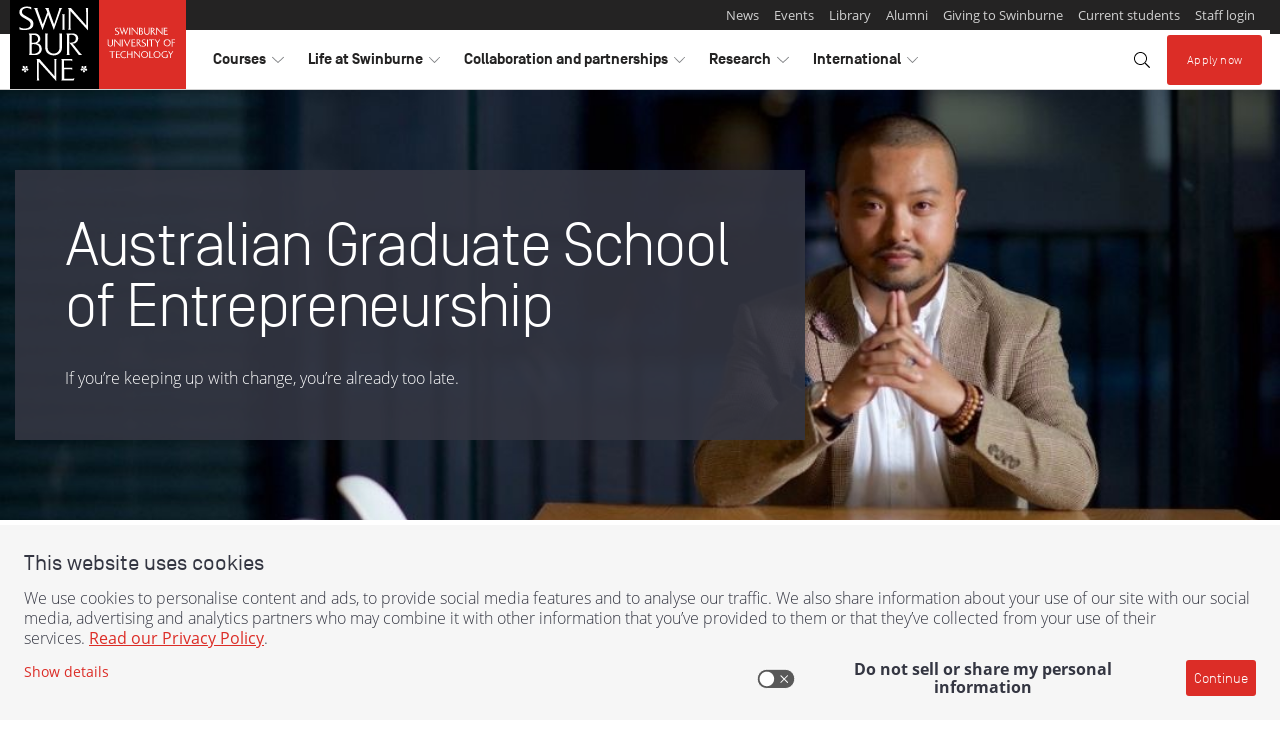

--- FILE ---
content_type: text/html;charset=utf-8
request_url: https://www.swinburne.edu.au/australian-graduate-school-of-entrepreneurship/?utm_campaign=agse&utm_source=short-url&utm_medium=short-url/
body_size: 24060
content:
<!DOCTYPE HTML>
<html lang="en-AU">
<head>
  <meta charset="utf-8"/>
  <title>Australian Graduate School of Entrepreneurship | Swinburne</title>
  
  <meta name="description" content="Australian Graduate School of Entrepreneurship Master degrees and Short Courses emphasise leadership, innovation and social impact with practical, experiential learning. "/>

  
  
    
    

    
  

  

  
  

  
  

  
  
    
        
            <meta property="og:image" content="https://www.swinburne.edu.au/content/dam/media/campaigns-restricted/FLIP-sherwin-torres-agse-4CC12567.jpg/_jcr_content/renditions/cq5dam.web.1280.720.jpeg"/>
        
    
        
            <meta property="og:image:width" content="1280"/>
        
    
        
            <meta property="og:title" content="Australian Graduate School of Entrepreneurship"/>
        
    
        
            <meta property="og:image:height" content="720"/>
        
    
        
            <meta property="og:url" content="https://www.swinburne.edu.au/australian-graduate-school-of-entrepreneurship/"/>
        
    
        
            <meta property="og:description" content="Swinburne’s Australian Graduate School of Entrepreneurship (AGSE) courses are co-created with industry experts in the arenas of business, entrepreneurship and social impact."/>
        
    
    <script defer="defer" type="text/javascript" src="https://rum.hlx.page/.rum/@adobe/helix-rum-js@%5E2/dist/rum-standalone.js" data-routing="env=prod,tier=publish,ams=Swinburne University of Technology" integrity="" crossorigin="anonymous" data-enhancer-version="" data-enhancer-hash=""></script>
<link rel="canonical" href="https://www.swinburne.edu.au/australian-graduate-school-of-entrepreneurship/"/>





  

  <script>(function(g,b,d,f){(function(a,c,d){if(a){var e=b.createElement("style");e.id=c;e.innerHTML=d;a.appendChild(e)}})(b.getElementsByTagName("head")[0],"at-body-style",d);setTimeout(function(){var a=b.getElementsByTagName("head")[0];if(a){var c=b.getElementById("at-body-style");c&&a.removeChild(c)}},f)})(window,document,"body {opacity: 0 !important}",3E3);</script>


  
  
    
        
            
                
                
  
    
<script src="/etc.clientlibs/swinburne/components/analytics/datalayer/clientlibs.c8d70e04e1cf4f745df538b61c53345d.js"></script>



  <script>
    window.digitalData = {
        page: {
            attributes: {},

            pageInfo: {
                abort           : 'false',
                contentCountry  : 'Australia',
                contentLanguage : 'english',
                pageName        : '',
                pageType        : '',
                pagePath        : '/content/swinburne-site/au/en/current-ia/australian-graduate-school-of-entrepreneurship',
                effectiveDate   : '',
                platform        : 'aem',
            },
        },

        form: {
            fieldName   : '',
            name        : '',
            referenceId : '',
            status      : '',
            stepName    : '',
        },

        event: [{
            eventAction : '',
            timeStamp   : '',
        }],

        error: [{
            code    : '',
            message : '',
        }],
    };

    window.digitalData.page.pageInfo.breakPoint     = SWINBURNE.analytics.getBreakpoint()['label'];
    window.digitalData.page.pageInfo.referringURL   = SWINBURNE.analytics.getReferringUrl();
    window.digitalData.page.pageInfo.destinationUrl = SWINBURNE.analytics.getDestinationUrl();

    // If the page type isn't set by the page details component, take the appropriate value from the URL
    if(window.digitalData.page.pageInfo.pageType === "") {
      window.digitalData.page.pageInfo.pageType = SWINBURNE.analytics.getPageTypeFromURL();
    }

    document.addEventListener('DOMContentLoaded', function() {
        window.digitalData.page.pageInfo.sections = SWINBURNE.analytics.getSections();
        window.digitalData.page.pageInfo.bannerIds = SWINBURNE.analytics.getBannerIds();
    });


  
  </script>

            
        
    



  
  


  
    
    

    

    


        <script type="text/javascript" src="//assets.adobedtm.com/launch-ENff3603b5bce848df8b05b43e547e1dd8.min.js" async></script>


    
    
<script src="/etc.clientlibs/swinburne-site/clientlibs/sut/clientlibs-header.4bcbd277e659cfec114ef153f4bbc657.js"></script>



    
    
<link rel="stylesheet" href="/etc.clientlibs/swinburne-site/clientlibs/sut/clientlibs-header.5b5eb94bd684ac183a3a500a084a6419.css" type="text/css">



    


  <meta http-equiv="X-UA-Compatible" content="IE=Edge"/>
<meta name="viewport" content="width=device-width, initial-scale=1"/>














  
</head>
<body class="v2 base page basicpage">




<div class="container container--page">
  <a class="skip-to skip-to--search" href="#site-search">Skip to search</a>
  <a class="skip-to skip-to--content" href="#content-area">Skip to content</a>

  <div class="header">

    
    

    
    

    
    
    

    
    
    


    
    

    
    

    
    
  <header component="component" data-layer-componentpath="header" class="header" role="banner" id="header_LPGZQ4PYC">
    <!--noindex-->
    <div class="responsivegrid">


<div class="aem-Grid aem-Grid--12 aem-Grid--default--12 ">
    
    <!-- SDI include (path: /content/swinburne-site/au/en/_jcr_content/header/par/experiencefragment.exf.html/cq/experience-fragments/editor/components/experiencefragment, resourceType: cq/experience-fragments/editor/components/experiencefragment) -->


    
    
    






<div class="aem-Grid aem-Grid--12 aem-Grid--default--12 ">
    
    <div class="contentblock aem-GridColumn aem-GridColumn--default--12">

  
  
    


  
  
  <section component="component" data-layer-componentpath="root/contentblock" class="contentblock brand-header" id="contentblock_swinburne_global" data-layer-track="false">
    

    

    <div class="responsivegrid">


<div class="aem-Grid aem-Grid--12 aem-Grid--default--12 ">
    
    <div class="contentblock aem-GridColumn aem-GridColumn--default--12">

  
  
    


  
  
    <div component="component" data-layer-componentpath="root/contentblock/par/contentblock" class="contentblock brand-header__container navbar-expand-lg navbar-light parsys" id="contentblock_1XEWJNPXD" data-layer-track="false">
        
        

    
    
    <div component="component" data-layer-componentpath="root/contentblock/par/contentblock/par/embedsource" class="embedsource theme--logo" id="embedsource_MDEJAWPV4">
        <a href="https://www.swinburne.edu.au/"><img class="invisible-md-up" src="/content/dam/media/brand/logo-small.svg" alt="Home - Swinburne - Swinburne University of Technology logo"/>
<img class="invisible-sm-down" src="/content/dam/media/brand/logo-long-full.svg" alt="Home - Swinburne - Swinburne University of Technology logo"></a>
    </div>


    
    
    





  
  
    <button component="component" data-layer-componentpath="root/contentblock/par/contentblock/par/link" class="link navbar-toggler button" id="global_header_link" data-layer-track="false" data-target="#header-nav-container" data-toggle="collapse">
        
    <i class="icon fal fa-bars"></i>

        <span class="link-text">Explore</span>
        
    </button>


  
  
    





  
  
    


  
  
    <div component="component" data-layer-componentpath="root/contentblock/par/contentblock/par/contentblock_1339506827" class="contentblock brand-header__nav-container navbar-expand-lg navbar-light parsys" id="header-nav-container" data-layer-track="false">
        
        

  
  
    


  
  
    <div component="component" data-layer-componentpath="root/contentblock/par/contentblock/par/contentblock_1339506827/par/contentblock" class="contentblock brand-header__admin parsys" id="contentblock_THYYTHLIR" data-layer-track="false">
        
        

  
  
    


  
  
    <div component="component" data-layer-componentpath="root/contentblock/par/contentblock/par/contentblock_1339506827/par/contentblock/par/contentblock" class="contentblock parsys" id="contentblock_1FMPCFGTW" data-layer-track="false">
        
        
    </div>


  
  
    





    
    
    <div component="component" data-layer-componentpath="root/contentblock/par/contentblock/par/contentblock_1339506827/par/contentblock/par/text" class="text invisible-lg-up text-grey-2" id="text_CKNILYGRL" data-layer-track="false">
        <p>More from Swinburne University</p>

    </div>


    
    
    





  
  
  <div data-layer-label="pagelist_WHHYTX23O" component="component" data-layer-componentpath="root/contentblock/par/contentblock/par/contentblock_1339506827/par/contentblock/par/pagelist" class="pagelist theme--lists-horizontal" data-list-split-enabled="false" data-list-split-every="5" data-badge="default" id="pagelist_WHHYTX23O" data-layer-track="false">

    <div class="content">
      
  
    

    
      <ul class="list">
    

    
      <li class="first   ">
        

  
  

  
  

  
  
    <a href="/news" title="News" data-layer-location="page details" data-layer-componentpath="article/par/page_details_copy" data-layer-label="news" data-layer-track="true">
        
        <span class="title">News</span></a>





        
      </li>

      
    
      <li class="  item ">
        

  
  

  
  

  
  
    <a href="/events" title="Events" data-layer-location="Page Details" data-layer-componentpath="article/par/page_details" data-layer-label="Events" data-layer-track="true">
        
        <span class="title">Events</span></a>





        
      </li>

      
    
      <li class="  item ">
        

  
  

  
  

  
  
    <a href="/library" title="Library" data-layer-location="Page Details" data-layer-componentpath="article/par/page_details" data-layer-label="Library" data-layer-track="true">
        
        <span class="title">Library</span></a>





        
      </li>

      
    
      <li class="  item ">
        

  
  

  
  

  
  
    <a href="/alumni" title="Alumni" data-layer-location="Page Details" data-layer-componentpath="article/par/page_details_copy" data-layer-label="Swinburne Alumni" data-layer-track="true">
        
        <span class="title">Alumni</span></a>





        
      </li>

      
    
      <li class="  item ">
        

  
  

  
  

  
  
    <a href="/about/giving-to-swinburne" title="Giving to Swinburne" data-layer-location="Page Details " data-layer-componentpath="article/par/page_details" data-layer-label="Giving to Swinburne" data-layer-track="true">
        
        <span class="title">Giving to Swinburne</span></a>





        
      </li>

      
    
      <li class="  item ">
        

  
  

  
  

  
  
    <a href="/student-login" title="Current students" data-layer-location="Page Details" data-layer-componentpath="article/par/page_details" data-layer-label="Student Login" data-layer-track="true">
        
        <span class="title">Current students</span></a>





        
      </li>

      
    
      <li class=" last  ">
        

  
  

  
  

  
  
    <a href="/staff-login" title="Staff login" data-layer-location="Page Details" data-layer-componentpath="article/par/page_details_copy" data-layer-label="Staff login" data-layer-track="true">
        
        <span class="title">Staff login</span></a>





        
      </li>

      
    

    
      </ul>
    
  

    </div>

    
    

  </div>


  
  
    


<script>
    var x, i;
    x = document.getElementsByClassName("pagelist list aem-GridColumn aem-GridColumn--default--12");
    for (i = 0; i < x.length; i++) {
        x[i].setAttribute("class", "list aem-GridColumn aem-GridColumn--default--12");
    }
</script>

    </div>


  
  
    





    
    
    


    
    

    
    

    
    
  <ul component="component" data-layer-componentpath="root/contentblock/par/contentblock/par/contentblock_1339506827/par/navlist_862816500" class="navlist brand-header__nav dropdown" id="header-nav" data-layer-track="false">
    
  
    
  
  
  
    
  
  
    
  
  
  <li class="nav-item dropdown l-1">
    

    
    


    
    
      <button class="nav-link  dropdown-toggle   l-1" role="button" data-toggle="dropdown" aria-haspopup="true" aria-expanded="false" id="header-nav_courses" aria-label="toggle Courses menu" title="toggle Courses menu">
        <span class="sr-only">visit</span>Courses
        <i class="dropdown-toggle-split-icon  icon--horizontal  fal  fa-chevron-right"></i>
        <i class="dropdown-toggle-split-icon  icon--vertical  fal  fa-chevron-down"></i>
        <span class="sr-only">toggle Courses menu</span>
      </button>

      
      <div class="dropdown-menu  nested  l-1" aria-labelledby="header-nav_courses" x-placement="bottom-start">
        
        
        <a class="nav-link  mega-menu-heading   l-1" href="/courses" title="Go to  Courses">Courses</a>


        <ul class="navlist  l-1">
          
            
  
  
    
  
  
    
  
  
  
    
  
  <li class="nav-item dropdown-submenu l-2">
    

    
    


    
    
      <button class="nav-link  dropdown-toggle   l-2" role="button" data-toggle="dropdown" aria-haspopup="true" aria-expanded="false" id="header-nav_courses_find-a-course" aria-label="toggle Find a course menu" title="toggle Find a course menu">
        <span class="sr-only">visit</span>Find a course
        <i class="dropdown-toggle-split-icon  icon--horizontal  fal  fa-chevron-right"></i>
        <i class="dropdown-toggle-split-icon  icon--vertical  fal  fa-chevron-down"></i>
        <span class="sr-only">toggle Find a course menu</span>
      </button>

      
      <div class="dropdown-menu  nested  l-2" aria-labelledby="header-nav_courses_find-a-course" x-placement="bottom-start">
        
        
        <a class="nav-link  mega-menu-heading   l-2" href="/courses/find-a-course" title="Go to  Find a course">Find a course</a>


        <ul class="navlist  l-2">
          
            
  
  
    
  
  
    
  
  
  
    
  
  <li class="nav-item l-3">
    

    
    <a href="/courses/find-a-course/arts-humanities-social-sciences" class="nav-link  l-3" title="Go to  Arts, Humanities and Social Sciences">Arts, Humanities and Social Sciences</a>


    
    
  </li>

          
            
  
  
    
  
  
    
  
  
  
    
  
  <li class="nav-item l-3">
    

    
    <a href="/courses/find-a-course/aviation" class="nav-link  l-3" title="Go to  Aviation">Aviation</a>


    
    
  </li>

          
            
  
  
    
  
  
    
  
  
  
    
  
  <li class="nav-item l-3">
    

    
    <a href="/courses/find-a-course/built-environment-architecture" class="nav-link  l-3" title="Go to  Built Environment and Architecture">Built Environment and Architecture</a>


    
    
  </li>

          
            
  
  
    
  
  
    
  
  
  
    
  
  <li class="nav-item l-3">
    

    
    <a href="/courses/find-a-course/business" class="nav-link  l-3" title="Go to  Business">Business</a>


    
    
  </li>

          
            
  
  
    
  
  
    
  
  
  
    
  
  <li class="nav-item l-3">
    

    
    <a href="/courses/find-a-course/design" class="nav-link  l-3" title="Go to  Design">Design</a>


    
    
  </li>

          
            
  
  
    
  
  
    
  
  
  
    
  
  <li class="nav-item l-3">
    

    
    <a href="/courses/find-a-course/education" class="nav-link  l-3" title="Go to  Education">Education</a>


    
    
  </li>

          
            
  
  
    
  
  
    
  
  
  
    
  
  <li class="nav-item l-3">
    

    
    <a href="/courses/find-a-course/engineering" class="nav-link  l-3" title="Go to  Engineering">Engineering</a>


    
    
  </li>

          
            
  
  
    
  
  
    
  
  
  
    
  
  <li class="nav-item l-3">
    

    
    <a href="/courses/find-a-course/film-television" class="nav-link  l-3" title="Go to  Film and Television">Film and Television</a>


    
    
  </li>

          
            
  
  
    
  
  
    
  
  
  
    
  
  <li class="nav-item l-3">
    

    
    <a href="/courses/find-a-course/games-animation" class="nav-link  l-3" title="Go to  Games and Animation">Games and Animation</a>


    
    
  </li>

          
            
  
  
    
  
  
    
  
  
  
    
  
  <li class="nav-item l-3">
    

    
    <a href="/courses/find-a-course/health" class="nav-link  l-3" title="Go to  Health">Health</a>


    
    
  </li>

          
            
  
  
    
  
  
    
  
  
  
    
  
  <li class="nav-item l-3">
    

    
    <a href="/courses/find-a-course/information-technology" class="nav-link  l-3" title="Go to  Information Technology">Information Technology</a>


    
    
  </li>

          
            
  
  
    
  
  
    
  
  
  
    
  
  <li class="nav-item l-3">
    

    
    <a href="/courses/find-a-course/law" class="nav-link  l-3" title="Go to  Law">Law</a>


    
    
  </li>

          
            
  
  
    
  
  
    
  
  
  
    
  
  <li class="nav-item l-3">
    

    
    <a href="/courses/find-a-course/media-communication" class="nav-link  l-3" title="Go to  Media and Communication">Media and Communication</a>


    
    
  </li>

          
            
  
  
    
  
  
    
  
  
  
    
  
  <li class="nav-item l-3">
    

    
    <a href="/courses/find-a-course/nursing" class="nav-link  l-3" title="Go to  Nursing">Nursing</a>


    
    
  </li>

          
            
  
  
    
  
  
    
  
  
  
    
  
  <li class="nav-item l-3">
    

    
    <a href="/courses/find-a-course/psychology" class="nav-link  l-3" title="Go to  Psychology">Psychology </a>


    
    
  </li>

          
            
  
  
    
  
  
    
  
  
  
    
  
  <li class="nav-item l-3">
    

    
    <a href="/courses/find-a-course/science" class="nav-link  l-3" title="Go to  Science">Science</a>


    
    
  </li>

          
            
  
  
    
  
  
    
  
  
  
    
  
  <li class="nav-item l-3">
    

    
    <a href="/courses/find-a-course/trades-apprenticeships" class="nav-link  l-3" title="Go to  Trades and Apprenticeships">Trades and Apprenticeships</a>


    
    
  </li>

          
        </ul>
      </div>
    
  </li>

          
            
  
  
    
  
  
    
  
  
  
    
  
  <li class="nav-item l-2">
    

    
    <a href="https://www.swinburne.edu.au/courses/course-delivery-options/study-online/" class="nav-link  l-2" title="Go to  Study online">Study online</a>


    
    
  </li>

          
            
  
  
    
  
  
    
  
  
  
    
  
  <li class="nav-item dropdown-submenu l-2">
    

    
    


    
    
      <button class="nav-link  dropdown-toggle   l-2" role="button" data-toggle="dropdown" aria-haspopup="true" aria-expanded="false" id="header-nav_courses_planning-your-future" aria-label="toggle Planning your future menu" title="toggle Planning your future menu">
        <span class="sr-only">visit</span>Planning your future
        <i class="dropdown-toggle-split-icon  icon--horizontal  fal  fa-chevron-right"></i>
        <i class="dropdown-toggle-split-icon  icon--vertical  fal  fa-chevron-down"></i>
        <span class="sr-only">toggle Planning your future menu</span>
      </button>

      
      <div class="dropdown-menu  nested  l-2" aria-labelledby="header-nav_courses_planning-your-future" x-placement="bottom-start">
        
        
        <a class="nav-link  mega-menu-heading   l-2" href="/courses/planning-your-future" title="Go to  Planning your future">Planning your future</a>


        <ul class="navlist  l-2">
          
            
  
  
    
  
  
    
  
  
  
    
  
  <li class="nav-item l-3">
    

    
    <a href="/courses/planning-your-future/entry-into-university-from-vce" class="nav-link  l-3" title="Go to  Transition to university from VCE">Transition to university from VCE</a>


    
    
  </li>

          
            
  
  
    
  
  
    
  
  
  
    
  
  <li class="nav-item l-3">
    

    
    <a href="/courses/planning-your-future/direct-entry-into-university" class="nav-link  l-3" title="Go to  Direct entry into university">Direct entry into university</a>


    
    
  </li>

          
            
  
  
    
  
  
    
  
  
  
    
  
  <li class="nav-item l-3">
    

    
    <a href="/courses/planning-your-future/returning-to-study" class="nav-link  l-3" title="Go to  Returning to study">Returning to study</a>


    
    
  </li>

          
            
  
  
    
  
  
    
  
  
  
    
  
  <li class="nav-item l-3">
    

    
    <a href="/courses/planning-your-future/vocational-education-tafe" class="nav-link  l-3" title="Go to  Vocational Education and Training at Swinburne">Vocational Education and Training at Swinburne</a>


    
    
  </li>

          
            
  
  
    
  
  
    
  
  
  
    
  
  <li class="nav-item l-3">
    

    
    <a href="/courses/planning-your-future/early-entry-program" class="nav-link  l-3" title="Go to  2026 Early Entry Program">Early Entry Program</a>


    
    
  </li>

          
            
  
  
    
  
  
    
  
  
  
    
  
  <li class="nav-item l-3">
    

    
    <a href="/courses/planning-your-future/admission-requirements" class="nav-link  l-3" title="Go to  University entry requirements">University entry requirements</a>


    
    
  </li>

          
            
  
  
    
  
  
    
  
  
  
    
  
  <li class="nav-item l-3">
    

    
    <a href="/courses/planning-your-future/switching-to-swinburne" class="nav-link  l-3" title="Go to  Transferring to Swinburne">Transferring to Swinburne</a>


    
    
  </li>

          
            
  
  
    
  
  
    
  
  
  
    
  
  <li class="nav-item l-3">
    

    
    <a href="/courses/planning-your-future/pathways-from-the-workforce-recognition-of-prior-learning" class="nav-link  l-3" title="Go to  Recognition of prior learning in the workplace">Recognition of prior learning in the workplace</a>


    
    
  </li>

          
            
  
  
    
  
  
    
  
  
  
    
  
  <li class="nav-item l-3">
    

    
    <a href="/courses/planning-your-future/study-abroad-in-melbourne" class="nav-link  l-3" title="Go to  Study abroad in Melbourne">Study abroad in Melbourne</a>


    
    
  </li>

          
            
  
  
    
  
  
    
  
  
  
    
  
  <li class="nav-item l-3">
    

    
    <a href="/courses/planning-your-future/indigenous-students" class="nav-link  l-3" title="Go to  Opportunities for Indigenous future students">Opportunities for Indigenous future students</a>


    
    
  </li>

          
            
  
  
    
  
  
    
  
  
  
    
  
  <li class="nav-item l-3">
    

    
    <a href="https://www.swinburne.edu.au/courses/planning-your-future/university-pathways/guaranteed-pathways-from-tafe/" class="nav-link  l-3" title="Go to  Guaranteed pathways from TAFE">Guaranteed pathways from TAFE</a>


    
    
  </li>

          
        </ul>
      </div>
    
  </li>

          
            
  
  
    
  
  
    
  
  
  
    
  
  <li class="nav-item dropdown-submenu l-2">
    

    
    


    
    
      <button class="nav-link  dropdown-toggle   l-2" role="button" data-toggle="dropdown" aria-haspopup="true" aria-expanded="false" id="header-nav_courses_study-levels-explained" aria-label="toggle Study levels and options menu" title="toggle Study levels and options menu">
        <span class="sr-only">visit</span>Study levels and options
        <i class="dropdown-toggle-split-icon  icon--horizontal  fal  fa-chevron-right"></i>
        <i class="dropdown-toggle-split-icon  icon--vertical  fal  fa-chevron-down"></i>
        <span class="sr-only">toggle Study levels and options menu</span>
      </button>

      
      <div class="dropdown-menu  nested  l-2" aria-labelledby="header-nav_courses_study-levels-explained" x-placement="bottom-start">
        
        
        <a class="nav-link  mega-menu-heading   l-2" href="/courses/study-levels-explained" title="Go to  Study levels and options">Study levels and options</a>


        <ul class="navlist  l-2">
          
            
  
  
    
  
  
    
  
  
  
    
  
  <li class="nav-item l-3">
    

    
    <a href="/courses/study-levels-explained/short-courses" class="nav-link  l-3" title="Go to  Short courses">Short courses</a>


    
    
  </li>

          
            
  
  
    
  
  
    
  
  
  
    
  
  <li class="nav-item l-3">
    

    
    <a href="/courses/study-levels-explained/university-certificates" class="nav-link  l-3" title="Go to  University certificates">University certificates</a>


    
    
  </li>

          
            
  
  
    
  
  
    
  
  
  
    
  
  <li class="nav-item l-3">
    

    
    <a href="/courses/study-levels-explained/pre-apprenticeships" class="nav-link  l-3" title="Go to  Pre-apprenticeships">Pre-apprenticeships</a>


    
    
  </li>

          
            
  
  
    
  
  
    
  
  
  
    
  
  <li class="nav-item l-3">
    

    
    <a href="/courses/study-levels-explained/apprenticeships" class="nav-link  l-3" title="Go to  Apprenticeships">Apprenticeships</a>


    
    
  </li>

          
            
  
  
    
  
  
    
  
  
  
    
  
  <li class="nav-item l-3">
    

    
    <a href="/courses/study-levels-explained/associate-degrees" class="nav-link  l-3" title="Go to  Associate degrees">Associate degrees</a>


    
    
  </li>

          
            
  
  
    
  
  
    
  
  
  
    
  
  <li class="nav-item l-3">
    

    
    <a href="/courses/study-levels-explained/bachelor-degrees" class="nav-link  l-3" title="Go to  Bachelor degrees">Bachelor degrees</a>


    
    
  </li>

          
            
  
  
    
  
  
    
  
  
  
    
  
  <li class="nav-item l-3">
    

    
    <a href="/courses/study-levels-explained/diplomas" class="nav-link  l-3" title="Go to  Diplomas">Diplomas</a>


    
    
  </li>

          
            
  
  
    
  
  
    
  
  
  
    
  
  <li class="nav-item l-3">
    

    
    <a href="/courses/study-levels-explained/double-degrees" class="nav-link  l-3" title="Go to  Double degrees">Double degrees</a>


    
    
  </li>

          
            
  
  
    
  
  
    
  
  
  
    
  
  <li class="nav-item l-3">
    

    
    <a href="/courses/study-levels-explained/certificates" class="nav-link  l-3" title="Go to  Certificates">Certificates</a>


    
    
  </li>

          
            
  
  
    
  
  
    
  
  
  
    
  
  <li class="nav-item l-3">
    

    
    <a href="/courses/study-levels-explained/elicos" class="nav-link  l-3" title="Go to  ELICOS">ELICOS</a>


    
    
  </li>

          
            
  
  
    
  
  
    
  
  
  
    
  
  <li class="nav-item l-3">
    

    
    <a href="/courses/study-levels-explained/traineeships" class="nav-link  l-3" title="Go to  Traineeships">Traineeships</a>


    
    
  </li>

          
            
  
  
    
  
  
    
  
  
  
    
  
  <li class="nav-item l-3">
    

    
    <a href="/courses/study-levels-explained/trades-short-courses" class="nav-link  l-3" title="Go to  Trade short courses">Trade short courses</a>


    
    
  </li>

          
            
  
  
    
  
  
    
  
  
  
    
  
  <li class="nav-item l-3">
    

    
    <a href="/courses/study-levels-explained/doctor-of-philosophy" class="nav-link  l-3" title="Go to  Doctor of Philosophy">Doctor of Philosophy</a>


    
    
  </li>

          
            
  
  
    
  
  
    
  
  
  
    
  
  <li class="nav-item l-3">
    

    
    <a href="/courses/study-levels-explained/master-degrees" class="nav-link  l-3" title="Go to  Master degrees">Master degrees</a>


    
    
  </li>

          
            
  
  
    
  
  
    
  
  
  
    
  
  <li class="nav-item l-3">
    

    
    <a href="/courses/study-levels-explained/graduate-diploma-courses" class="nav-link  l-3" title="Go to  Graduate diploma courses">Graduate diploma courses</a>


    
    
  </li>

          
            
  
  
    
  
  
    
  
  
  
    
  
  <li class="nav-item l-3">
    

    
    <a href="/courses/study-levels-explained/graduate-certificate-courses" class="nav-link  l-3" title="Go to  Graduate certificate courses">Graduate certificate courses</a>


    
    
  </li>

          
        </ul>
      </div>
    
  </li>

          
            
  
  
    
  
  
    
  
  
  
    
  
  <li class="nav-item dropdown-submenu l-2">
    

    
    


    
    
      <button class="nav-link  dropdown-toggle   l-2" role="button" data-toggle="dropdown" aria-haspopup="true" aria-expanded="false" id="header-nav_courses_course-delivery-options" aria-label="toggle Course delivery menu" title="toggle Course delivery menu">
        <span class="sr-only">visit</span>Course delivery
        <i class="dropdown-toggle-split-icon  icon--horizontal  fal  fa-chevron-right"></i>
        <i class="dropdown-toggle-split-icon  icon--vertical  fal  fa-chevron-down"></i>
        <span class="sr-only">toggle Course delivery menu</span>
      </button>

      
      <div class="dropdown-menu  nested  l-2" aria-labelledby="header-nav_courses_course-delivery-options" x-placement="bottom-start">
        
        
        <a class="nav-link  mega-menu-heading   l-2" href="/courses/course-delivery-options" title="Go to  Course delivery options">Course delivery</a>


        <ul class="navlist  l-2">
          
            
  
  
    
  
  
    
  
  
  
    
  
  <li class="nav-item l-3">
    

    
    <a href="/courses/course-delivery-options/study-online" class="nav-link  l-3" title="Go to  Study online at Swinburne">Study online</a>


    
    
  </li>

          
            
  
  
    
  
  
    
  
  
  
    
  
  <li class="nav-item l-3">
    

    
    <a href="/courses/course-delivery-options/studying-outside-australia" class="nav-link  l-3" title="Go to  Studying outside of Australia">Studying outside of Australia </a>


    
    
  </li>

          
            
  
  
    
  
  
    
  
  
  
    
  
  <li class="nav-item l-3">
    

    
    <a href="/courses/course-delivery-options/studying-on-campus" class="nav-link  l-3" title="Go to  Study on campus">Study on campus</a>


    
    
  </li>

          
        </ul>
      </div>
    
  </li>

          
            
  
  
    
  
  
    
  
  
  
    
  
  <li class="nav-item dropdown-submenu l-2">
    

    
    


    
    
      <button class="nav-link  dropdown-toggle   l-2" role="button" data-toggle="dropdown" aria-haspopup="true" aria-expanded="false" id="header-nav_courses_fees" aria-label="toggle Fees menu" title="toggle Fees menu">
        <span class="sr-only">visit</span>Fees
        <i class="dropdown-toggle-split-icon  icon--horizontal  fal  fa-chevron-right"></i>
        <i class="dropdown-toggle-split-icon  icon--vertical  fal  fa-chevron-down"></i>
        <span class="sr-only">toggle Fees menu</span>
      </button>

      
      <div class="dropdown-menu  nested  l-2" aria-labelledby="header-nav_courses_fees" x-placement="bottom-start">
        
        
        <a class="nav-link  mega-menu-heading   l-2" href="/courses/fees" title="Go to  Fees">Fees</a>


        <ul class="navlist  l-2">
          
            
  
  
    
  
  
    
  
  
  
    
  
  <li class="nav-item l-3">
    

    
    <a href="/courses/fees/loans-discounts-local-students" class="nav-link  l-3" title="Go to  Loans and discounts for local students">Loans and discounts for local students</a>


    
    
  </li>

          
            
  
  
    
  
  
    
  
  
  
    
  
  <li class="nav-item l-3">
    

    
    <a href="/courses/fees/fees-for-international-students" class="nav-link  l-3" title="Go to  Fees for international students">Fees for international students</a>


    
    
  </li>

          
            
  
  
    
  
  
    
  
  
  
    
  
  <li class="nav-item l-3">
    

    
    <a href="/courses/fees/fees-for-local-students" class="nav-link  l-3" title="Go to  Fees for local students">Fees for local students</a>


    
    
  </li>

          
            
  
  
    
  
  
    
  
  
  
    
  
  <li class="nav-item l-3">
    

    
    <a href="/courses/fees/student-services-amenities-fee" class="nav-link  l-3" title="Go to  Student Services and Amenities Fee">Student Services and Amenities Fee</a>


    
    
  </li>

          
        </ul>
      </div>
    
  </li>

          
            
  
  
    
  
  
    
  
  
  
    
  
  <li class="nav-item dropdown-submenu l-2">
    

    
    


    
    
      <button class="nav-link  dropdown-toggle   l-2" role="button" data-toggle="dropdown" aria-haspopup="true" aria-expanded="false" id="header-nav_courses_scholarships" aria-label="toggle Scholarships menu" title="toggle Scholarships menu">
        <span class="sr-only">visit</span>Scholarships
        <i class="dropdown-toggle-split-icon  icon--horizontal  fal  fa-chevron-right"></i>
        <i class="dropdown-toggle-split-icon  icon--vertical  fal  fa-chevron-down"></i>
        <span class="sr-only">toggle Scholarships menu</span>
      </button>

      
      <div class="dropdown-menu  nested  l-2" aria-labelledby="header-nav_courses_scholarships" x-placement="bottom-start">
        
        
        <a class="nav-link  mega-menu-heading   l-2" href="https://www.swinburne.edu.au/study/options/scholarships/" title="Go to  Scholarships">Scholarships</a>


        <ul class="navlist  l-2">
          
            
  
  
    
  
  
    
  
  
  
    
  
  <li class="nav-item l-3">
    

    
    <a href="/courses/scholarships/scholarship-conditions" class="nav-link  l-3" title="Go to  Scholarship conditions">Scholarship conditions</a>


    
    
  </li>

          
            
  
  
    
  
  
    
  
  
  
    
  
  <li class="nav-item l-3">
    

    
    <a href="/courses/scholarships/international-scholarships" class="nav-link  l-3" title="Go to  Scholarships for international students">Scholarships for international students</a>


    
    
  </li>

          
        </ul>
      </div>
    
  </li>

          
            
  
  
    
  
  
    
  
  
  
    
  
  <li class="nav-item dropdown-submenu l-2">
    

    
    


    
    
      <button class="nav-link  dropdown-toggle   l-2" role="button" data-toggle="dropdown" aria-haspopup="true" aria-expanded="false" id="header-nav_courses_applying" aria-label="toggle Applying menu" title="toggle Applying menu">
        <span class="sr-only">visit</span>Applying
        <i class="dropdown-toggle-split-icon  icon--horizontal  fal  fa-chevron-right"></i>
        <i class="dropdown-toggle-split-icon  icon--vertical  fal  fa-chevron-down"></i>
        <span class="sr-only">toggle Applying menu</span>
      </button>

      
      <div class="dropdown-menu  nested  l-2" aria-labelledby="header-nav_courses_applying" x-placement="bottom-start">
        
        
        <a class="nav-link  mega-menu-heading   l-2" href="/courses/applying" title="Go to  Applying">Applying</a>


        <ul class="navlist  l-2">
          
            
  
  
    
  
  
    
  
  
  
    
  
  <li class="nav-item l-3">
    

    
    <a href="/courses/applying/how-to-apply-local" class="nav-link  l-3" title="Go to  How to apply as a local student">How to apply as a local student</a>


    
    
  </li>

          
            
  
  
    
  
  
    
  
  
  
    
  
  <li class="nav-item l-3">
    

    
    <a href="/courses/applying/how-to-apply-research-degree" class="nav-link  l-3" title="Go to  How to apply for a research degree">How to apply for a research degree</a>


    
    
  </li>

          
            
  
  
    
  
  
    
  
  
  
    
  
  <li class="nav-item l-3">
    

    
    <a href="/courses/applying/how-to-apply-international" class="nav-link  l-3" title="Go to  How to apply as an international student ">How to apply as an international student </a>


    
    
  </li>

          
            
  
  
    
  
  
    
  
  
  
    
  
  <li class="nav-item l-3">
    

    
    <a href="/courses/applying/asylum-seeker-refugee-support" class="nav-link  l-3" title="Go to  Apply as an asylum seeker or refugee">Apply as an asylum seeker or refugee</a>


    
    
  </li>

          
        </ul>
      </div>
    
  </li>

          
            
  
  
    
  
  
    
  
  
  
    
  
  <li class="nav-item dropdown-submenu l-2">
    

    
    


    
    
      <button class="nav-link  dropdown-toggle   l-2" role="button" data-toggle="dropdown" aria-haspopup="true" aria-expanded="false" id="header-nav_courses_enrolling" aria-label="toggle Enrolling menu" title="toggle Enrolling menu">
        <span class="sr-only">visit</span>Enrolling
        <i class="dropdown-toggle-split-icon  icon--horizontal  fal  fa-chevron-right"></i>
        <i class="dropdown-toggle-split-icon  icon--vertical  fal  fa-chevron-down"></i>
        <span class="sr-only">toggle Enrolling menu</span>
      </button>

      
      <div class="dropdown-menu  nested  l-2" aria-labelledby="header-nav_courses_enrolling" x-placement="bottom-start">
        
        
        <a class="nav-link  mega-menu-heading   l-2" href="/courses/enrolling" title="Go to  Enrolling">Enrolling</a>


        <ul class="navlist  l-2">
          
            
  
  
    
  
  
    
  
  
  
    
  
  <li class="nav-item l-3">
    

    
    <a href="/courses/enrolling/how-to-enrol" class="nav-link  l-3" title="Go to  How to enrol">How to enrol </a>


    
    
  </li>

          
            
  
  
    
  
  
    
  
  
  
    
  
  <li class="nav-item l-3">
    

    
    <a href="/courses/enrolling/understanding-your-offer" class="nav-link  l-3" title="Go to  Understanding your university offer ">Understanding your university offer</a>


    
    
  </li>

          
            
  
  
    
  
  
    
  
  
  
    
  
  <li class="nav-item l-3">
    

    
    <a href="/courses/enrolling/planning-your-course-structure" class="nav-link  l-3" title="Go to  Planning your course structure with the course planner    ">Course planner </a>


    
    
  </li>

          
            
  
  
    
  
  
    
  
  
  
    
  
  <li class="nav-item l-3">
    

    
    <a href="/courses/enrolling/setting-up-your-class-timetable" class="nav-link  l-3" title="Go to  Setting up your class timetable  ">Setting up your class timetable  </a>


    
    
  </li>

          
            
  
  
    
  
  
    
  
  
  
    
  
  <li class="nav-item l-3">
    

    
    <a href="/courses/enrolling/how-to-enrol-phd-master-degree-student" class="nav-link  l-3" title="Go to  How to enrol as a research student">Enrol as a PhD or master degree student  </a>


    
    
  </li>

          
        </ul>
      </div>
    
  </li>

          
        </ul>
      </div>
    
  </li>

  
    
  
    
  
  
  
    
  
  
    
  
  
  <li class="nav-item dropdown l-1">
    

    
    


    
    
      <button class="nav-link  dropdown-toggle   l-1" role="button" data-toggle="dropdown" aria-haspopup="true" aria-expanded="false" id="header-nav_life-at-swinburne" aria-label="toggle Life at Swinburne menu" title="toggle Life at Swinburne menu">
        <span class="sr-only">visit</span>Life at Swinburne
        <i class="dropdown-toggle-split-icon  icon--horizontal  fal  fa-chevron-right"></i>
        <i class="dropdown-toggle-split-icon  icon--vertical  fal  fa-chevron-down"></i>
        <span class="sr-only">toggle Life at Swinburne menu</span>
      </button>

      
      <div class="dropdown-menu  nested  l-1" aria-labelledby="header-nav_life-at-swinburne" x-placement="bottom-start">
        
        
        <a class="nav-link  mega-menu-heading   l-1" href="/life-at-swinburne" title="Go to  Life at Swinburne">Life at Swinburne</a>


        <ul class="navlist  l-1">
          
            
  
  
    
  
  
    
  
  
  
    
  
  <li class="nav-item dropdown-submenu l-2">
    

    
    


    
    
      <button class="nav-link  dropdown-toggle   l-2" role="button" data-toggle="dropdown" aria-haspopup="true" aria-expanded="false" id="header-nav_life-at-swinburne_why-choose-swinburne" aria-label="toggle Why Swinburne menu" title="toggle Why Swinburne menu">
        <span class="sr-only">visit</span>Why Swinburne
        <i class="dropdown-toggle-split-icon  icon--horizontal  fal  fa-chevron-right"></i>
        <i class="dropdown-toggle-split-icon  icon--vertical  fal  fa-chevron-down"></i>
        <span class="sr-only">toggle Why Swinburne menu</span>
      </button>

      
      <div class="dropdown-menu  nested  l-2" aria-labelledby="header-nav_life-at-swinburne_why-choose-swinburne" x-placement="bottom-start">
        
        
        <a class="nav-link  mega-menu-heading   l-2" href="/life-at-swinburne/why-choose-swinburne" title="Go to  Why study at Swinburne?">Why Swinburne</a>


        <ul class="navlist  l-2">
          
            
  
  
    
  
  
    
  
  
  
    
  
  <li class="nav-item l-3">
    

    
    <a href="/life-at-swinburne/why-choose-swinburne/why-study-in-australia" class="nav-link  l-3" title="Go to  Why study in Australia?"> Why study in Australia?</a>


    
    
  </li>

          
        </ul>
      </div>
    
  </li>

          
            
  
  
    
  
  
    
  
  
  
    
  
  <li class="nav-item dropdown-submenu l-2">
    

    
    


    
    
      <button class="nav-link  dropdown-toggle   l-2" role="button" data-toggle="dropdown" aria-haspopup="true" aria-expanded="false" id="header-nav_life-at-swinburne_living-in-melbourne" aria-label="toggle Living in Melbourne menu" title="toggle Living in Melbourne menu">
        <span class="sr-only">visit</span>Living in Melbourne
        <i class="dropdown-toggle-split-icon  icon--horizontal  fal  fa-chevron-right"></i>
        <i class="dropdown-toggle-split-icon  icon--vertical  fal  fa-chevron-down"></i>
        <span class="sr-only">toggle Living in Melbourne menu</span>
      </button>

      
      <div class="dropdown-menu  nested  l-2" aria-labelledby="header-nav_life-at-swinburne_living-in-melbourne" x-placement="bottom-start">
        
        
        <a class="nav-link  mega-menu-heading   l-2" href="/life-at-swinburne/living-in-melbourne" title="Go to  Living in Melbourne">Living in Melbourne</a>


        <ul class="navlist  l-2">
          
            
  
  
    
  
  
    
  
  
  
    
  
  <li class="nav-item l-3">
    

    
    <a href="/life-at-swinburne/living-in-melbourne/plan-your-arrival" class="nav-link  l-3" title="Go to  Plan your arrival in Melbourne">Plan your arrival in Melbourne</a>


    
    
  </li>

          
            
  
  
    
  
  
    
  
  
  
    
  
  <li class="nav-item l-3">
    

    
    <a href="/life-at-swinburne/living-in-melbourne/arriving-in-melbourne" class="nav-link  l-3" title="Go to  Arriving in Melbourne">Arriving in Melbourne</a>


    
    
  </li>

          
            
  
  
    
  
  
    
  
  
  
    
  
  <li class="nav-item l-3">
    

    
    <a href="/life-at-swinburne/living-in-melbourne/things-to-do-melbourne" class="nav-link  l-3" title="Go to  Things to do in Melbourne">Things to do in Melbourne</a>


    
    
  </li>

          
            
  
  
    
  
  
    
  
  
  
    
  
  <li class="nav-item l-3">
    

    
    <a href="/life-at-swinburne/living-in-melbourne/getting-around-melbourne" class="nav-link  l-3" title="Go to  Getting around Melbourne">Getting around Melbourne</a>


    
    
  </li>

          
            
  
  
    
  
  
    
  
  
  
    
  
  <li class="nav-item l-3">
    

    
    <a href="/life-at-swinburne/living-in-melbourne/costs-banking" class="nav-link  l-3" title="Go to  Money, living costs and banking in Australia">Money, living costs and banking in Australia</a>


    
    
  </li>

          
        </ul>
      </div>
    
  </li>

          
            
  
  
    
  
  
    
  
  
  
    
  
  <li class="nav-item dropdown-submenu l-2">
    

    
    


    
    
      <button class="nav-link  dropdown-toggle   l-2" role="button" data-toggle="dropdown" aria-haspopup="true" aria-expanded="false" id="header-nav_life-at-swinburne_international-students" aria-label="toggle International menu" title="toggle International menu">
        <span class="sr-only">visit</span>International
        <i class="dropdown-toggle-split-icon  icon--horizontal  fal  fa-chevron-right"></i>
        <i class="dropdown-toggle-split-icon  icon--vertical  fal  fa-chevron-down"></i>
        <span class="sr-only">toggle International menu</span>
      </button>

      
      <div class="dropdown-menu  nested  l-2" aria-labelledby="header-nav_life-at-swinburne_international-students" x-placement="bottom-start">
        
        
        <a class="nav-link  mega-menu-heading   l-2" href="/life-at-swinburne/international-students" title="Go to  International students">International</a>


        <ul class="navlist  l-2">
          
            
  
  
    
  
  
    
  
  
  
    
  
  <li class="nav-item l-3">
    

    
    <a href="https://www.swinburne.edu.au/courses/scholarships/international-scholarships/" class="nav-link  l-3" title="Go to  Page title">Scholarships</a>


    
    
  </li>

          
            
  
  
    
  
  
    
  
  
  
    
  
  <li class="nav-item l-3">
    

    
    <a href="https://www.swinburne.edu.au/courses/fees/fees-for-international-students/" class="nav-link  l-3" title="Go to  Page title">Fees</a>


    
    
  </li>

          
            
  
  
    
  
  
    
  
  
  
    
  
  <li class="nav-item l-3">
    

    
    <a href="https://www.swinburne.edu.au/courses/visas/" class="nav-link  l-3" title="Go to  Page title">Visas</a>


    
    
  </li>

          
            
  
  
    
  
  
    
  
  
  
    
  
  <li class="nav-item l-3">
    

    
    <a href="https://www.swinburne.edu.au/about/our-structure/organisational-structure/subsidiaries-entities/swinburne-college/" class="nav-link  l-3" title="Go to  Page title">ELICOS and Preparation courses</a>


    
    
  </li>

          
            
  
  
    
  
  
    
  
  
  
    
  
  <li class="nav-item l-3">
    

    
    <a href="https://www.swinburne.edu.au/courses/planning-your-future/study-abroad-in-melbourne/" class="nav-link  l-3" title="Go to  Page title">Studying abroad in Melbourne</a>


    
    
  </li>

          
            
  
  
    
  
  
    
  
  
  
    
  
  <li class="nav-item l-3">
    

    
    <a href="https://www.swinburne.edu.au/contact-us/find-an-education-agent/" class="nav-link  l-3" title="Go to  Page title">Find an agent</a>


    
    
  </li>

          
        </ul>
      </div>
    
  </li>

          
            
  
  
    
  
  
    
  
  
  
    
  
  <li class="nav-item dropdown-submenu l-2">
    

    
    


    
    
      <button class="nav-link  dropdown-toggle   l-2" role="button" data-toggle="dropdown" aria-haspopup="true" aria-expanded="false" id="header-nav_life-at-swinburne_getting-started-at-swinburne" aria-label="toggle Getting started menu" title="toggle Getting started menu">
        <span class="sr-only">visit</span>Getting started
        <i class="dropdown-toggle-split-icon  icon--horizontal  fal  fa-chevron-right"></i>
        <i class="dropdown-toggle-split-icon  icon--vertical  fal  fa-chevron-down"></i>
        <span class="sr-only">toggle Getting started menu</span>
      </button>

      
      <div class="dropdown-menu  nested  l-2" aria-labelledby="header-nav_life-at-swinburne_getting-started-at-swinburne" x-placement="bottom-start">
        
        
        <a class="nav-link  mega-menu-heading   l-2" href="/life-at-swinburne/getting-started-at-swinburne" title="Go to  Getting started at Swinburne">Getting started</a>


        <ul class="navlist  l-2">
          
            
  
  
    
  
  
    
  
  
  
    
  
  <li class="nav-item l-3">
    

    
    <a href="/life-at-swinburne/getting-started-at-swinburne/email-wifi-password-help" class="nav-link  l-3" title="Go to  Student email, password and Wi-Fi access">Student email, password and Wi-Fi access</a>


    
    
  </li>

          
            
  
  
    
  
  
    
  
  
  
    
  
  <li class="nav-item l-3">
    

    
    <a href="/life-at-swinburne/getting-started-at-swinburne/student-card-online-access" class="nav-link  l-3" title="Go to  Your student ID card and Swinburne login">Your student ID card and Swinburne login</a>


    
    
  </li>

          
            
  
  
    
  
  
    
  
  
  
    
  
  <li class="nav-item l-3">
    

    
    <a href="/life-at-swinburne/getting-started-at-swinburne/student-discounts-concessions" class="nav-link  l-3" title="Go to  Student discounts and concessions">Student discounts and concessions</a>


    
    
  </li>

          
        </ul>
      </div>
    
  </li>

          
            
  
  
    
  
  
    
  
  
  
    
  
  <li class="nav-item dropdown-submenu l-2">
    

    
    


    
    
      <button class="nav-link  dropdown-toggle   l-2" role="button" data-toggle="dropdown" aria-haspopup="true" aria-expanded="false" id="header-nav_life-at-swinburne_student-support-services" aria-label="toggle Student support menu" title="toggle Student support menu">
        <span class="sr-only">visit</span>Student support
        <i class="dropdown-toggle-split-icon  icon--horizontal  fal  fa-chevron-right"></i>
        <i class="dropdown-toggle-split-icon  icon--vertical  fal  fa-chevron-down"></i>
        <span class="sr-only">toggle Student support menu</span>
      </button>

      
      <div class="dropdown-menu  nested  l-2" aria-labelledby="header-nav_life-at-swinburne_student-support-services" x-placement="bottom-start">
        
        
        <a class="nav-link  mega-menu-heading   l-2" href="/life-at-swinburne/student-support-services" title="Go to  Student support services">Student support</a>


        <ul class="navlist  l-2">
          
            
  
  
    
  
  
    
  
  
  
    
  
  <li class="nav-item l-3">
    

    
    <a href="/life-at-swinburne/student-support-services/special-consideration-assistance" class="nav-link  l-3" title="Go to  Special consideration and extensions">Special consideration and extensions</a>


    
    
  </li>

          
            
  
  
    
  
  
    
  
  
  
    
  
  <li class="nav-item l-3">
    

    
    <a href="/life-at-swinburne/student-support-services/accommodation" class="nav-link  l-3" title="Go to  Accommodation">Accommodation</a>


    
    
  </li>

          
            
  
  
    
  
  
    
  
  
  
    
  
  <li class="nav-item l-3">
    

    
    <a href="/life-at-swinburne/student-support-services/study-learning-support" class="nav-link  l-3" title="Go to  Study and learning support">Study and learning support</a>


    
    
  </li>

          
            
  
  
    
  
  
    
  
  
  
    
  
  <li class="nav-item l-3">
    

    
    <a href="/life-at-swinburne/student-support-services/health-wellbeing" class="nav-link  l-3" title="Go to  Health and wellbeing">Health and wellbeing</a>


    
    
  </li>

          
            
  
  
    
  
  
    
  
  
  
    
  
  <li class="nav-item l-3">
    

    
    <a href="/life-at-swinburne/student-support-services/support-for-international-students" class="nav-link  l-3" title="Go to  Support for international students">Support for international students</a>


    
    
  </li>

          
            
  
  
    
  
  
    
  
  
  
    
  
  <li class="nav-item l-3">
    

    
    <a href="/life-at-swinburne/student-support-services/independent-advocacy-for-students" class="nav-link  l-3" title="Go to  Independent advocacy for students"> Independent advocacy for service</a>


    
    
  </li>

          
            
  
  
    
  
  
    
  
  
  
    
  
  <li class="nav-item l-3">
    

    
    <a href="/life-at-swinburne/student-support-services/indigenous-student-services" class="nav-link  l-3" title="Go to  Indigenous student services">Indigenous student services</a>


    
    
  </li>

          
            
  
  
    
  
  
    
  
  
  
    
  
  <li class="nav-item l-3">
    

    
    <a href="/life-at-swinburne/student-support-services/financial-support-advice" class="nav-link  l-3" title="Go to  Financial and equity support">Financial and equity support</a>


    
    
  </li>

          
            
  
  
    
  
  
    
  
  
  
    
  
  <li class="nav-item l-3">
    

    
    <a href="/life-at-swinburne/student-support-services/accessibility-services" class="nav-link  l-3" title="Go to  AccessAbility services ">AccessAbility services</a>


    
    
  </li>

          
            
  
  
    
  
  
    
  
  
  
    
  
  <li class="nav-item l-3">
    

    
    <a href="/life-at-swinburne/student-support-services/spiritual-care" class="nav-link  l-3" title="Go to  Spiritual wellbeing">Spiritual Wellbeing</a>


    
    
  </li>

          
            
  
  
    
  
  
    
  
  
  
    
  
  <li class="nav-item l-3">
    

    
    <a href="/life-at-swinburne/student-support-services/assault-reporting-help" class="nav-link  l-3" title="Go to  Assault reporting and help">Assault reporting and help</a>


    
    
  </li>

          
            
  
  
    
  
  
    
  
  
  
    
  
  <li class="nav-item l-3">
    

    
    <a href="/life-at-swinburne/student-support-services/asylum-seeker-refugee-support" class="nav-link  l-3" title="Go to  Asylum seeker and refugee support">Asylum seeker and refugee support</a>


    
    
  </li>

          
            
  
  
    
  
  
    
  
  
  
    
  
  <li class="nav-item l-3">
    

    
    <a href="/life-at-swinburne/student-support-services/studenthq" class="nav-link  l-3" title="Go to  StudentHQ ">StudentHQ</a>


    
    
  </li>

          
            
  
  
    
  
  
    
  
  
  
    
  
  <li class="nav-item l-3">
    

    
    <a href="/life-at-swinburne/student-support-services/care-leaver-support" class="nav-link  l-3" title="Go to  Care experienced student support ">Care leaver support</a>


    
    
  </li>

          
            
  
  
    
  
  
    
  
  
  
    
  
  <li class="nav-item l-3">
    

    
    <a href="/life-at-swinburne/student-support-services/lgbtiq-support-services" class="nav-link  l-3" title="Go to  LGBTIQ+ community support">LGBTIQ+ community support</a>


    
    
  </li>

          
            
  
  
    
  
  
    
  
  
  
    
  
  <li class="nav-item l-3">
    

    
    <a href="/life-at-swinburne/student-support-services/childcare-for-the-swinburne-community" class="nav-link  l-3" title="Go to  Parental support ">Childcare for the Swinburne community</a>


    
    
  </li>

          
            
  
  
    
  
  
    
  
  
  
    
  
  <li class="nav-item l-3">
    

    
    <a href="/life-at-swinburne/student-support-services/support-for-students-policy" class="nav-link  l-3" title="Go to  Support for Students Guidelines: Policies, Procedures and Frameworks ">Support for Students Guidelines: Policies, Procedures and Frameworks</a>


    
    
  </li>

          
        </ul>
      </div>
    
  </li>

          
            
  
  
    
  
  
    
  
  
  
    
  
  <li class="nav-item dropdown-submenu l-2">
    

    
    


    
    
      <button class="nav-link  dropdown-toggle   l-2" role="button" data-toggle="dropdown" aria-haspopup="true" aria-expanded="false" id="header-nav_life-at-swinburne_work-integrated-learning" aria-label="toggle Work integrated learning menu" title="toggle Work integrated learning menu">
        <span class="sr-only">visit</span>Work integrated learning
        <i class="dropdown-toggle-split-icon  icon--horizontal  fal  fa-chevron-right"></i>
        <i class="dropdown-toggle-split-icon  icon--vertical  fal  fa-chevron-down"></i>
        <span class="sr-only">toggle Work integrated learning menu</span>
      </button>

      
      <div class="dropdown-menu  nested  l-2" aria-labelledby="header-nav_life-at-swinburne_work-integrated-learning" x-placement="bottom-start">
        
        
        <a class="nav-link  mega-menu-heading   l-2" href="/life-at-swinburne/work-integrated-learning" title="Go to  Work Integrated Learning">Work integrated learning</a>


        <ul class="navlist  l-2">
          
            
  
  
    
  
  
    
  
  
  
    
  
  <li class="nav-item l-3">
    

    
    <a href="/life-at-swinburne/work-integrated-learning/placements" class="nav-link  l-3" title="Go to  Placements">Placements</a>


    
    
  </li>

          
            
  
  
    
  
  
    
  
  
  
    
  
  <li class="nav-item l-3">
    

    
    <a href="/life-at-swinburne/work-integrated-learning/internships" class="nav-link  l-3" title="Go to  Internships">Internships</a>


    
    
  </li>

          
            
  
  
    
  
  
    
  
  
  
    
  
  <li class="nav-item l-3">
    

    
    <a href="/life-at-swinburne/work-integrated-learning/industry-linked-projects" class="nav-link  l-3" title="Go to    Industry projects">Industry projects</a>


    
    
  </li>

          
            
  
  
    
  
  
    
  
  
  
    
  
  <li class="nav-item l-3">
    

    
    <a href="/life-at-swinburne/work-integrated-learning/professional-degrees" class="nav-link  l-3" title="Go to  Professional degrees">Professional degrees</a>


    
    
  </li>

          
            
  
  
    
  
  
    
  
  
  
    
  
  <li class="nav-item l-3">
    

    
    <a href="/life-at-swinburne/work-integrated-learning/student-stories" class="nav-link  l-3" title="Go to  Student stories">Student stories</a>


    
    
  </li>

          
            
  
  
    
  
  
    
  
  
  
    
  
  <li class="nav-item l-3">
    

    
    <a href="/life-at-swinburne/work-integrated-learning/real-industry-experience-stories" class="nav-link  l-3" title="Go to  Real industry experience stories  ">Real industry experience stories</a>


    
    
  </li>

          
        </ul>
      </div>
    
  </li>

          
            
  
  
    
  
  
    
  
  
  
    
  
  <li class="nav-item dropdown-submenu l-2">
    

    
    


    
    
      <button class="nav-link  dropdown-toggle   l-2" role="button" data-toggle="dropdown" aria-haspopup="true" aria-expanded="false" id="header-nav_life-at-swinburne_study-abroad-exchange" aria-label="toggle Study abroad menu" title="toggle Study abroad menu">
        <span class="sr-only">visit</span>Study abroad
        <i class="dropdown-toggle-split-icon  icon--horizontal  fal  fa-chevron-right"></i>
        <i class="dropdown-toggle-split-icon  icon--vertical  fal  fa-chevron-down"></i>
        <span class="sr-only">toggle Study abroad menu</span>
      </button>

      
      <div class="dropdown-menu  nested  l-2" aria-labelledby="header-nav_life-at-swinburne_study-abroad-exchange" x-placement="bottom-start">
        
        
        <a class="nav-link  mega-menu-heading   l-2" href="/life-at-swinburne/study-abroad-exchange" title="Go to  Swinburne study abroad">Study abroad</a>


        <ul class="navlist  l-2">
          
            
  
  
    
  
  
    
  
  
  
    
  
  <li class="nav-item l-3">
    

    
    <a href="/life-at-swinburne/study-abroad-exchange/studying-a-semester-abroad" class="nav-link  l-3" title="Go to  Overseas exchange">Overseas exchange</a>


    
    
  </li>

          
            
  
  
    
  
  
    
  
  
  
    
  
  <li class="nav-item l-3">
    

    
    <a href="/life-at-swinburne/study-abroad-exchange/study-tours" class="nav-link  l-3" title="Go to  Overseas study tours">Overseas study tours</a>


    
    
  </li>

          
            
  
  
    
  
  
    
  
  
  
    
  
  <li class="nav-item l-3">
    

    
    <a href="/life-at-swinburne/study-abroad-exchange/overseas-internships" class="nav-link  l-3" title="Go to  Overseas internships">Overseas internships</a>


    
    
  </li>

          
            
  
  
    
  
  
    
  
  
  
    
  
  <li class="nav-item l-3">
    

    
    <a href="/life-at-swinburne/study-abroad-exchange/students-currently-overseas" class="nav-link  l-3" title="Go to  Students currently overseas ">Students currently overseas</a>


    
    
  </li>

          
        </ul>
      </div>
    
  </li>

          
            
  
  
    
  
  
    
  
  
  
    
  
  <li class="nav-item dropdown-submenu l-2">
    

    
    


    
    
      <button class="nav-link  dropdown-toggle   l-2" role="button" data-toggle="dropdown" aria-haspopup="true" aria-expanded="false" id="header-nav_life-at-swinburne_careers-employment" aria-label="toggle Careers and employment menu" title="toggle Careers and employment menu">
        <span class="sr-only">visit</span>Careers and employment
        <i class="dropdown-toggle-split-icon  icon--horizontal  fal  fa-chevron-right"></i>
        <i class="dropdown-toggle-split-icon  icon--vertical  fal  fa-chevron-down"></i>
        <span class="sr-only">toggle Careers and employment menu</span>
      </button>

      
      <div class="dropdown-menu  nested  l-2" aria-labelledby="header-nav_life-at-swinburne_careers-employment" x-placement="bottom-start">
        
        
        <a class="nav-link  mega-menu-heading   l-2" href="/life-at-swinburne/careers-employment" title="Go to  Careers and employability">Careers and employment</a>


        <ul class="navlist  l-2">
          
            
  
  
    
  
  
    
  
  
  
    
  
  <li class="nav-item l-3">
    

    
    <a href="/life-at-swinburne/careers-employment/improve-your-employability" class="nav-link  l-3" title="Go to  Improve your employability">Improve your employability</a>


    
    
  </li>

          
            
  
  
    
  
  
    
  
  
  
    
  
  <li class="nav-item l-3">
    

    
    <a href="/life-at-swinburne/careers-employment/career-services" class="nav-link  l-3" title="Go to  Career services">Career services</a>


    
    
  </li>

          
            
  
  
    
  
  
    
  
  
  
    
  
  <li class="nav-item l-3">
    

    
    <a href="/life-at-swinburne/careers-employment/professional-purpose" class="nav-link  l-3" title="Go to  Professional Purpose program">Professional Purpose program</a>


    
    
  </li>

          
        </ul>
      </div>
    
  </li>

          
        </ul>
      </div>
    
  </li>

  
    
  
    
  
  
  
    
  
  
    
  
  
  <li class="nav-item dropdown l-1">
    

    
    


    
    
      <button class="nav-link  dropdown-toggle   l-1" role="button" data-toggle="dropdown" aria-haspopup="true" aria-expanded="false" id="header-nav_collaboration-partnerships" aria-label="toggle Collaboration and partnerships  menu" title="toggle Collaboration and partnerships  menu">
        <span class="sr-only">visit</span>Collaboration and partnerships 
        <i class="dropdown-toggle-split-icon  icon--horizontal  fal  fa-chevron-right"></i>
        <i class="dropdown-toggle-split-icon  icon--vertical  fal  fa-chevron-down"></i>
        <span class="sr-only">toggle Collaboration and partnerships  menu</span>
      </button>

      
      <div class="dropdown-menu  nested  l-1" aria-labelledby="header-nav_collaboration-partnerships" x-placement="bottom-start">
        
        
        <a class="nav-link  mega-menu-heading   l-1" href="/collaboration-partnerships" title="Go to  Collaboration and partnerships">Collaboration and partnerships </a>


        <ul class="navlist  l-1">
          
            
  
  
    
  
  
    
  
  
  
    
  
  <li class="nav-item dropdown-submenu l-2">
    

    
    


    
    
      <button class="nav-link  dropdown-toggle   l-2" role="button" data-toggle="dropdown" aria-haspopup="true" aria-expanded="false" id="header-nav_collaboration-partnerships_placements-internships" aria-label="toggle Placements and internships menu" title="toggle Placements and internships menu">
        <span class="sr-only">visit</span>Placements and internships
        <i class="dropdown-toggle-split-icon  icon--horizontal  fal  fa-chevron-right"></i>
        <i class="dropdown-toggle-split-icon  icon--vertical  fal  fa-chevron-down"></i>
        <span class="sr-only">toggle Placements and internships menu</span>
      </button>

      
      <div class="dropdown-menu  nested  l-2" aria-labelledby="header-nav_collaboration-partnerships_placements-internships" x-placement="bottom-start">
        
        
        <a class="nav-link  mega-menu-heading   l-2" href="/collaboration-partnerships/placements-internships" title="Go to  Placements and internships">Placements and internships</a>


        <ul class="navlist  l-2">
          
            
  
  
    
  
  
    
  
  
  
    
  
  <li class="nav-item l-3">
    

    
    <a href="/collaboration-partnerships/placements-internships/partner-stories" class="nav-link  l-3" title="Go to  Partner stories">Partner stories</a>


    
    
  </li>

          
            
  
  
    
  
  
    
  
  
  
    
  
  <li class="nav-item l-3">
    

    
    <a href="/collaboration-partnerships/placements-internships/hosting-a-student-with-disabilities" class="nav-link  l-3" title="Go to  Hosting students with disabilities ">Hosting students with disabilities</a>


    
    
  </li>

          
            
  
  
    
  
  
    
  
  
  
    
  
  <li class="nav-item l-3">
    

    
    <a href="/collaboration-partnerships/placements-internships/accreditation-placements" class="nav-link  l-3" title="Go to  Work with our accreditation placement students">Work with our accreditation placement students</a>


    
    
  </li>

          
            
  
  
    
  
  
    
  
  
  
    
  
  <li class="nav-item l-3">
    

    
    <a href="/collaboration-partnerships/placements-internships/benefits-of-working-with-our-students" class="nav-link  l-3" title="Go to  Benefits of working with our students">Benefits of working with our students</a>


    
    
  </li>

          
        </ul>
      </div>
    
  </li>

          
            
  
  
    
  
  
    
  
  
  
    
  
  <li class="nav-item dropdown-submenu l-2">
    

    
    


    
    
      <button class="nav-link  dropdown-toggle   l-2" role="button" data-toggle="dropdown" aria-haspopup="true" aria-expanded="false" id="header-nav_collaboration-partnerships_employ-a-student" aria-label="toggle Employ a student menu" title="toggle Employ a student menu">
        <span class="sr-only">visit</span>Employ a student
        <i class="dropdown-toggle-split-icon  icon--horizontal  fal  fa-chevron-right"></i>
        <i class="dropdown-toggle-split-icon  icon--vertical  fal  fa-chevron-down"></i>
        <span class="sr-only">toggle Employ a student menu</span>
      </button>

      
      <div class="dropdown-menu  nested  l-2" aria-labelledby="header-nav_collaboration-partnerships_employ-a-student" x-placement="bottom-start">
        
        
        <a class="nav-link  mega-menu-heading   l-2" href="/collaboration-partnerships/employ-a-student" title="Go to  Employ a student or graduate">Employ a student</a>


        <ul class="navlist  l-2">
          
            
  
  
    
  
  
    
  
  
  
    
  
  <li class="nav-item l-3">
    

    
    <a href="/collaboration-partnerships/employ-a-student/apprenticeships-traineeships" class="nav-link  l-3" title="Go to  Apprenticeships and traineeships">Apprenticeships and traineeships</a>


    
    
  </li>

          
        </ul>
      </div>
    
  </li>

          
            
  
  
    
  
  
    
  
  
  
    
  
  <li class="nav-item dropdown-submenu l-2">
    

    
    


    
    
      <button class="nav-link  dropdown-toggle   l-2" role="button" data-toggle="dropdown" aria-haspopup="true" aria-expanded="false" id="header-nav_collaboration-partnerships_school-programs" aria-label="toggle School programs menu" title="toggle School programs menu">
        <span class="sr-only">visit</span>School programs
        <i class="dropdown-toggle-split-icon  icon--horizontal  fal  fa-chevron-right"></i>
        <i class="dropdown-toggle-split-icon  icon--vertical  fal  fa-chevron-down"></i>
        <span class="sr-only">toggle School programs menu</span>
      </button>

      
      <div class="dropdown-menu  nested  l-2" aria-labelledby="header-nav_collaboration-partnerships_school-programs" x-placement="bottom-start">
        
        
        <a class="nav-link  mega-menu-heading   l-2" href="/collaboration-partnerships/school-programs" title="Go to  School programs">School programs</a>


        <ul class="navlist  l-2">
          
            
  
  
    
  
  
    
  
  
  
    
  
  <li class="nav-item l-3">
    

    
    <a href="https://www.swinburne.edu.au/collaboration-partnerships/school-programs/workshops-and-programs/" class="nav-link  l-3" title="Go to  Workshops, events and outreach programs">Workshops, events and outreach programs  </a>


    
    
  </li>

          
            
  
  
    
  
  
    
  
  
  
    
  
  <li class="nav-item l-3">
    

    
    <a href="https://www.swinburne.edu.au/collaboration-partnerships/school-programs/workshops-and-programs/work-experience/" class="nav-link  l-3" title="Go to  Work experience opportunities">Work experience</a>


    
    
  </li>

          
            
  
  
    
  
  
    
  
  
  
    
  
  <li class="nav-item l-3">
    

    
    <a href="https://www.swinburne.edu.au/collaboration-partnerships/school-programs/workshops-and-programs/knox-innovation-opportunity-sustainability-centre/" class="nav-link  l-3" title="Go to  Knox Innovation, Opportunity and Sustainability Centre">Knox Innovation, Opportunity and Sustainability Centre</a>


    
    
  </li>

          
            
  
  
    
  
  
    
  
  
  
    
  
  <li class="nav-item l-3">
    

    
    <a href="https://www.swinburne.edu.au/collaboration-partnerships/school-programs/workshops-and-programs/australian-synchrotron-science-education/" class="nav-link  l-3" title="Go to  Australian Synchrotron Science Education">Australian Synchrotron Science Education</a>


    
    
  </li>

          
            
  
  
    
  
  
    
  
  
  
    
  
  <li class="nav-item l-3">
    

    
    <a href="/collaboration-partnerships/school-programs/primesci-science-education" class="nav-link  l-3" title="Go to  PrimeSCI! Science Education">PrimeSCI! science education</a>


    
    
  </li>

          
            
  
  
    
  
  
    
  
  
  
    
  
  <li class="nav-item l-3">
    

    
    <a href="/collaboration-partnerships/school-programs/workshops-and-programs" class="nav-link  l-3" title="Go to  Workshops, events and outreach programs">All programs</a>


    
    
  </li>

          
        </ul>
      </div>
    
  </li>

          
            
  
  
    
  
  
    
  
  
  
    
  
  <li class="nav-item l-2">
    

    
    <a href="/collaboration-partnerships/student-projects" class="nav-link  l-2" title="Go to  Student projects "> Student projects</a>


    
    
  </li>

          
            
  
  
    
  
  
    
  
  
  
    
  
  <li class="nav-item dropdown-submenu l-2">
    

    
    


    
    
      <button class="nav-link  dropdown-toggle   l-2" role="button" data-toggle="dropdown" aria-haspopup="true" aria-expanded="false" id="header-nav_collaboration-partnerships_workforce-training" aria-label="toggle Workforce training  menu" title="toggle Workforce training  menu">
        <span class="sr-only">visit</span>Workforce training 
        <i class="dropdown-toggle-split-icon  icon--horizontal  fal  fa-chevron-right"></i>
        <i class="dropdown-toggle-split-icon  icon--vertical  fal  fa-chevron-down"></i>
        <span class="sr-only">toggle Workforce training  menu</span>
      </button>

      
      <div class="dropdown-menu  nested  l-2" aria-labelledby="header-nav_collaboration-partnerships_workforce-training" x-placement="bottom-start">
        
        
        <a class="nav-link  mega-menu-heading   l-2" href="/collaboration-partnerships/workforce-training" title="Go to  Workforce training for organisations">Workforce training </a>


        <ul class="navlist  l-2">
          
            
  
  
    
  
  
    
  
  
  
    
  
  <li class="nav-item l-3">
    

    
    <a href="/collaboration-partnerships/workforce-training/meet-our-facilitators" class="nav-link  l-3" title="Go to  Meet our facilitators">Meet our facilitators</a>


    
    
  </li>

          
            
  
  
    
  
  
    
  
  
  
    
  
  <li class="nav-item l-3">
    

    
    <a href="/collaboration-partnerships/workforce-training/meet-our-consultants" class="nav-link  l-3" title="Go to  Meet our consultants">Meet our consultants </a>


    
    
  </li>

          
            
  
  
    
  
  
    
  
  
  
    
  
  <li class="nav-item l-3">
    

    
    <a href="/collaboration-partnerships/workforce-training/meet-our-leadership-management-team" class="nav-link  l-3" title="Go to  Meet our team">Meet our leadership and management teams</a>


    
    
  </li>

          
            
  
  
    
  
  
    
  
  
  
    
  
  <li class="nav-item l-3">
    

    
    <a href="/collaboration-partnerships/workforce-training/learning-design-innovation" class="nav-link  l-3" title="Go to  Learning design and innovation">Learning design and innovation</a>


    
    
  </li>

          
            
  
  
    
  
  
    
  
  
  
    
  
  <li class="nav-item l-3">
    

    
    <a href="/collaboration-partnerships/workforce-training/hybrid-working-solutions" class="nav-link  l-3" title="Go to  Hybrid working solutions">Hybrid working solutions</a>


    
    
  </li>

          
            
  
  
    
  
  
    
  
  
  
    
  
  <li class="nav-item l-3">
    

    
    <a href="/collaboration-partnerships/workforce-training/training-needs-analysis" class="nav-link  l-3" title="Go to  Training needs analysis">Training needs analysis   </a>


    
    
  </li>

          
        </ul>
      </div>
    
  </li>

          
            
  
  
    
  
  
    
  
  
  
    
  
  <li class="nav-item dropdown-submenu l-2">
    

    
    


    
    
      <button class="nav-link  dropdown-toggle   l-2" role="button" data-toggle="dropdown" aria-haspopup="true" aria-expanded="false" id="header-nav_collaboration-partnerships_opportunities" aria-label="toggle Partnership opportunities menu" title="toggle Partnership opportunities menu">
        <span class="sr-only">visit</span>Partnership opportunities
        <i class="dropdown-toggle-split-icon  icon--horizontal  fal  fa-chevron-right"></i>
        <i class="dropdown-toggle-split-icon  icon--vertical  fal  fa-chevron-down"></i>
        <span class="sr-only">toggle Partnership opportunities menu</span>
      </button>

      
      <div class="dropdown-menu  nested  l-2" aria-labelledby="header-nav_collaboration-partnerships_opportunities" x-placement="bottom-start">
        
        
        <a class="nav-link  mega-menu-heading   l-2" href="/collaboration-partnerships/opportunities" title="Go to  Partnership opportunities">Partnership opportunities</a>


        <ul class="navlist  l-2">
          
            
  
  
    
  
  
    
  
  
  
    
  
  <li class="nav-item l-3">
    

    
    <a href="/collaboration-partnerships/opportunities/why-partner-with-swinburne" class="nav-link  l-3" title="Go to  Why partner with Swinburne">Why partner with Swinburne</a>


    
    
  </li>

          
            
  
  
    
  
  
    
  
  
  
    
  
  <li class="nav-item l-3">
    

    
    <a href="/collaboration-partnerships/opportunities/four-simple-steps-to-setting-up-a-partnership" class="nav-link  l-3" title="Go to  4 simple steps to setting up a partnership">4 simple steps to setting up a partnership</a>


    
    
  </li>

          
            
  
  
    
  
  
    
  
  
  
    
  
  <li class="nav-item l-3">
    

    
    <a href="/collaboration-partnerships/opportunities/achievements-success-stories" class="nav-link  l-3" title="Go to  Achievements and success stories">Achievements and success stories</a>


    
    
  </li>

          
            
  
  
    
  
  
    
  
  
  
    
  
  <li class="nav-item l-3">
    

    
    <a href="/collaboration-partnerships/opportunities/our-vision" class="nav-link  l-3" title="Go to  Our vision">Our vision</a>


    
    
  </li>

          
        </ul>
      </div>
    
  </li>

          
            
  
  
    
  
  
    
  
  
  
    
  
  <li class="nav-item l-2">
    

    
    <a href="/collaboration-partnerships/research-engagement" class="nav-link  l-2" title="Go to  Research engagement">Research engagement</a>


    
    
  </li>

          
            
  
  
    
  
  
    
  
  
  
    
  
  <li class="nav-item l-2">
    

    
    <a href="/collaboration-partnerships/facilities-and-equipment" class="nav-link  l-2" title="Go to  Facilities and equipment">Facilities and equipment </a>


    
    
  </li>

          
        </ul>
      </div>
    
  </li>

  
    
  
    
  
  
  
    
  
  
    
  
  
  <li class="nav-item dropdown l-1">
    

    
    


    
    
      <button class="nav-link  dropdown-toggle   l-1" role="button" data-toggle="dropdown" aria-haspopup="true" aria-expanded="false" id="header-nav_research" aria-label="toggle Research menu" title="toggle Research menu">
        <span class="sr-only">visit</span>Research
        <i class="dropdown-toggle-split-icon  icon--horizontal  fal  fa-chevron-right"></i>
        <i class="dropdown-toggle-split-icon  icon--vertical  fal  fa-chevron-down"></i>
        <span class="sr-only">toggle Research menu</span>
      </button>

      
      <div class="dropdown-menu  nested  l-1" aria-labelledby="header-nav_research" x-placement="bottom-start">
        
        
        <a class="nav-link  mega-menu-heading   l-1" href="/research" title="Go to  Research">Research</a>


        <ul class="navlist  l-1">
          
            
  
  
    
  
  
    
  
  
  
    
  
  <li class="nav-item l-2">
    

    
    <a href="/research/achievements-recognition" class="nav-link  l-2" title="Go to  Research achievements and recognition">Achievements and recognition </a>


    
    
  </li>

          
            
  
  
    
  
  
    
  
  
  
    
  
  <li class="nav-item dropdown-submenu l-2">
    

    
    


    
    
      <button class="nav-link  dropdown-toggle   l-2" role="button" data-toggle="dropdown" aria-haspopup="true" aria-expanded="false" id="header-nav_research_institutes" aria-label="toggle Research institutes menu" title="toggle Research institutes menu">
        <span class="sr-only">visit</span>Research institutes
        <i class="dropdown-toggle-split-icon  icon--horizontal  fal  fa-chevron-right"></i>
        <i class="dropdown-toggle-split-icon  icon--vertical  fal  fa-chevron-down"></i>
        <span class="sr-only">toggle Research institutes menu</span>
      </button>

      
      <div class="dropdown-menu  nested  l-2" aria-labelledby="header-nav_research_institutes" x-placement="bottom-start">
        
        
        <a class="nav-link  mega-menu-heading   l-2" href="/research/institutes" title="Go to  Research institutes">Research institutes</a>


        <ul class="navlist  l-2">
          
            
  
  
    
  
  
    
  
  
  
    
  
  <li class="nav-item l-3">
    

    
    <a href="/research/institutes/innovative-planet" class="nav-link  l-3" title="Go to  Innovative Planet Research Institute">Innovative Planet Research Institute</a>


    
    
  </li>

          
            
  
  
    
  
  
    
  
  
  
    
  
  <li class="nav-item l-3">
    

    
    <a href="/research/institutes/iverson-health-innovation" class="nav-link  l-3" title="Go to  Iverson Health Innovation Research Institute ">Iverson Health Innovation Research Institute</a>


    
    
  </li>

          
            
  
  
    
  
  
    
  
  
  
    
  
  <li class="nav-item l-3">
    

    
    <a href="/research/institutes/social-innovation" class="nav-link  l-3" title="Go to  Social Innovation Research Institute">Social Innovation Research Institute</a>


    
    
  </li>

          
            
  
  
    
  
  
    
  
  
  
    
  
  <li class="nav-item l-3">
    

    
    <a href="/research/institutes/space-technology-industry" class="nav-link  l-3" title="Go to  Space Technology and Industry Institute">Space Technology and Industry Institute</a>


    
    
  </li>

          
        </ul>
      </div>
    
  </li>

          
            
  
  
    
  
  
    
  
  
  
    
  
  <li class="nav-item l-2">
    

    
    <a href="/research/centres-groups-clinics" class="nav-link  l-2" title="Go to  Research centres, groups and clinics">Research centres, groups and clinics</a>


    
    
  </li>

          
            
  
  
    
  
  
    
  
  
  
    
  
  <li class="nav-item l-2">
    

    
    <a href="/research/platforms-initiatives" class="nav-link  l-2" title="Go to  Research platforms and initiatives">Research platforms and initiatives</a>


    
    
  </li>

          
            
  
  
    
  
  
    
  
  
  
    
  
  <li class="nav-item l-2">
    

    
    <a href="/research/facilities-equipment" class="nav-link  l-2" title="Go to  Research facilities and equipment">Facilities and equipment</a>


    
    
  </li>

          
            
  
  
    
  
  
    
  
  
  
    
  
  <li class="nav-item dropdown-submenu l-2">
    

    
    


    
    
      <button class="nav-link  dropdown-toggle   l-2" role="button" data-toggle="dropdown" aria-haspopup="true" aria-expanded="false" id="header-nav_research_indigenous-research" aria-label="toggle Indigenous research menu" title="toggle Indigenous research menu">
        <span class="sr-only">visit</span>Indigenous research
        <i class="dropdown-toggle-split-icon  icon--horizontal  fal  fa-chevron-right"></i>
        <i class="dropdown-toggle-split-icon  icon--vertical  fal  fa-chevron-down"></i>
        <span class="sr-only">toggle Indigenous research menu</span>
      </button>

      
      <div class="dropdown-menu  nested  l-2" aria-labelledby="header-nav_research_indigenous-research" x-placement="bottom-start">
        
        
        <a class="nav-link  mega-menu-heading   l-2" href="/research/indigenous-research" title="Go to  Indigenous Research">Indigenous research</a>


        <ul class="navlist  l-2">
          
            
  
  
    
  
  
    
  
  
  
    
  
  <li class="nav-item l-3">
    

    
    <a href="/research/indigenous-research/projects" class="nav-link  l-3" title="Go to  Indigenous Research Projects">Indigenous research projects</a>


    
    
  </li>

          
        </ul>
      </div>
    
  </li>

          
            
  
  
    
  
  
    
  
  
  
    
  
  <li class="nav-item dropdown-submenu l-2">
    

    
    


    
    
      <button class="nav-link  dropdown-toggle   l-2" role="button" data-toggle="dropdown" aria-haspopup="true" aria-expanded="false" id="header-nav_research_ethics-integrity" aria-label="toggle Research ethics and integrity menu" title="toggle Research ethics and integrity menu">
        <span class="sr-only">visit</span>Research ethics and integrity
        <i class="dropdown-toggle-split-icon  icon--horizontal  fal  fa-chevron-right"></i>
        <i class="dropdown-toggle-split-icon  icon--vertical  fal  fa-chevron-down"></i>
        <span class="sr-only">toggle Research ethics and integrity menu</span>
      </button>

      
      <div class="dropdown-menu  nested  l-2" aria-labelledby="header-nav_research_ethics-integrity" x-placement="bottom-start">
        
        
        <a class="nav-link  mega-menu-heading   l-2" href="/research/ethics-integrity" title="Go to  Research ethics and integrity">Research ethics and integrity</a>


        <ul class="navlist  l-2">
          
            
  
  
    
  
  
    
  
  
  
    
  
  <li class="nav-item l-3">
    

    
    <a href="/research/ethics-integrity/animal-research" class="nav-link  l-3" title="Go to  Animal research">Animal research</a>


    
    
  </li>

          
            
  
  
    
  
  
    
  
  
  
    
  
  <li class="nav-item l-3">
    

    
    <a href="/research/ethics-integrity/biosafety-compliance" class="nav-link  l-3" title="Go to  Biosafety compliance">Biosafety compliance</a>


    
    
  </li>

          
            
  
  
    
  
  
    
  
  
  
    
  
  <li class="nav-item l-3">
    

    
    <a href="/research/ethics-integrity/data-management" class="nav-link  l-3" title="Go to  Data management">Data management</a>


    
    
  </li>

          
            
  
  
    
  
  
    
  
  
  
    
  
  <li class="nav-item l-3">
    

    
    <a href="/research/ethics-integrity/funding-from-tobacco-companies" class="nav-link  l-3" title="Go to  Funding from tobacco companies">Funding from tobacco companies</a>


    
    
  </li>

          
            
  
  
    
  
  
    
  
  
  
    
  
  <li class="nav-item l-3">
    

    
    <a href="/research/ethics-integrity/human-research" class="nav-link  l-3" title="Go to  Human research">Human research</a>


    
    
  </li>

          
            
  
  
    
  
  
    
  
  
  
    
  
  <li class="nav-item l-3">
    

    
    <a href="/research/ethics-integrity/intellectual-property" class="nav-link  l-3" title="Go to  Intellectual property">Intellectual property</a>


    
    
  </li>

          
        </ul>
      </div>
    
  </li>

          
            
  
  
    
  
  
    
  
  
  
    
  
  <li class="nav-item l-2">
    

    
    <a href="https://experts.swinburne.edu.au/" class="nav-link  l-2" title="Go to  Find an expert">Find an expert</a>


    
    
  </li>

          
        </ul>
      </div>
    
  </li>

  
    
  
    
  
  
  
    
  
  
    
  
  
  <li class="nav-item dropdown l-1">
    

    
    


    
    
      <button class="nav-link  dropdown-toggle   l-1" role="button" data-toggle="dropdown" aria-haspopup="true" aria-expanded="false" id="header-nav_international-students" aria-label="toggle International menu" title="toggle International menu">
        <span class="sr-only">visit</span>International
        <i class="dropdown-toggle-split-icon  icon--horizontal  fal  fa-chevron-right"></i>
        <i class="dropdown-toggle-split-icon  icon--vertical  fal  fa-chevron-down"></i>
        <span class="sr-only">toggle International menu</span>
      </button>

      
      <div class="dropdown-menu  nested  l-1" aria-labelledby="header-nav_international-students" x-placement="bottom-start">
        
        
        <a class="nav-link  mega-menu-heading   l-1" href="/life-at-swinburne/international-students" title="Go to  International students">International</a>


        <ul class="navlist  l-1">
          
            
  
  
    
  
  
    
  
  
  
    
  
  <li class="nav-item l-2">
    

    
    <a href="https://www.swinburne.edu.au/courses/scholarships/international-scholarships/" class="nav-link  l-2" title="Go to  Page title">Scholarships</a>


    
    
  </li>

          
            
  
  
    
  
  
    
  
  
  
    
  
  <li class="nav-item l-2">
    

    
    <a href="https://www.swinburne.edu.au/courses/fees/fees-for-international-students/" class="nav-link  l-2" title="Go to  Page title">Fees</a>


    
    
  </li>

          
            
  
  
    
  
  
    
  
  
  
    
  
  <li class="nav-item l-2">
    

    
    <a href="https://www.swinburne.edu.au/courses/visas/" class="nav-link  l-2" title="Go to  Page title">Visas</a>


    
    
  </li>

          
            
  
  
    
  
  
    
  
  
  
    
  
  <li class="nav-item l-2">
    

    
    <a href="https://www.swinburne.edu.au/about/our-structure/organisational-structure/subsidiaries-entities/swinburne-college/" class="nav-link  l-2" title="Go to  Page title">ELICOS and Preparation courses</a>


    
    
  </li>

          
            
  
  
    
  
  
    
  
  
  
    
  
  <li class="nav-item l-2">
    

    
    <a href="https://www.swinburne.edu.au/courses/planning-your-future/study-abroad-in-melbourne/" class="nav-link  l-2" title="Go to  Page title">Studying abroad in Melbourne</a>


    
    
  </li>

          
            
  
  
    
  
  
    
  
  
  
    
  
  <li class="nav-item l-2">
    

    
    <a href="https://www.swinburne.edu.au/contact-us/find-an-education-agent/" class="nav-link  l-2" title="Go to  Page title">Find an agent</a>


    
    
  </li>

          
        </ul>
      </div>
    
  </li>

  </ul>


    
    
    





  
  
    


  
  
    <div component="component" data-layer-componentpath="root/contentblock/par/contentblock/par/contentblock_1339506827/par/contentblock_9576433" class="contentblock brand-header__actions parsys" id="contentblock_4TJIUB0SW" data-layer-track="false">
        
        

  
  
  

  <div vue-component="search-input">
    <search-input default-collection="sut~sp-swinburne-search" show-concierge="" destination="https://www.swinburne.edu.au/search" toggleable="" analytics-path="" funnelback-concierge-endpoint="https://sut-search.funnelback.squiz.cloud/s/suggest.json"></search-input>
    <noscript>Please enable JavaScript to get the full experience of this website.</noscript>
  </div>

  
  


  
  
    




  
  
  
  
    <a class="link btn btn-primary-red " component="component" data-layer-componentpath="root/contentblock/par/contentblock/par/contentblock_1339506827/par/contentblock_9576433/par/link" target="_self" id="link_25YGAAKJUA" data-layer-track="true" data-layer-location="header" href="/courses/applying/application-portal" data-layer-label="apply now">
      
      <span class="link-text">Apply now</span>
      
    </a>
  

  


  
  
    




    </div>


  
  
    




    </div>


  
  
    




    </div>


  
  
    



</div>
<div class="embedsource aem-GridColumn aem-GridColumn--default--12">

    
    
    <div component="component" data-layer-componentpath="root/contentblock/par/embedsource" class="embedsource" id="embedsource_6IU2JBJ4N">
        <style>


@media (min-width: 1024px)
{
    .brand-header__nav .nav-link.l-2.dropdown-toggle:after
    {
        display: none;
    }
    .brand-header__nav .nav-item.l-2:after {
        border-right: 1px solid rgba(0,0,0,.2);
        bottom: auto;
        height: 1.5em;
        left: auto;
        right: auto;
        -webkit-transform: none;
        transform: none;
        padding-right: 1.4rem;
        float: right;
        margin-top: -44px;
        content: "";
    }

    .brand-header__nav .nav-link.l-1.mega-menu-heading:after {
        content: "";
        border-right: 1px solid rgba(0,0,0,.2);
        height: 1.5em;
        position: absolute;
        display: block;
        right: 0;
        top: 50%;
        transform: translateY(-50%);
    }
    .brand-header__nav .nav-link
    {
        line-height: 1.3;
    }
    .brand-header__nav .nav-item.l-2
    {
        margin-left: 1.4rem;
        padding-right: 0;
    }
    .brand-header__nav .nav-link.l-2 {
        font-weight: 400;
        margin-right: 1.3rem;
    }
    .brand-header__nav .nav-item.l-2.dropdown-submenu {
        padding-right: 0;
    }
    .brand-header__nav .nav-item.l-2:last-child:after {
        padding-right: 0;
        border-right: 0;
    }
    .brand-header__nav .nav-link.l-1.mega-menu-heading {
        height: 100%;
        padding-right: 1.3rem;
        margin-right: .4rem;
    }
    .brand-header__nav .nav-link.l-1.mega-menu-heading:after {
        content: "";
        border-right: 1px solid rgba(0,0,0,.2);
        height: 1.5em;
        position: absolute;
        display: block;
        right: 0;
        top: 50%;
        transform: translateY(-50%);
    }
    .brand-header__nav .nav-link.l-2.mega-menu-heading
    {
        font-weight: 600;
        margin-bottom: 1.4rem;
    }
    .brand-header__nav .dropdown-menu.l-2 .nav-item {
        padding-bottom: 0;
        margin-bottom: 15px;
    }
    .brand-header__nav .dropdown-menu.l-2 .navlist
    {
        column-gap: 40px;
        -webkit-column-gap: 40px;
        -moz-column-gap: 40px;
        padding: 0 0 0.2em;
    }
    .brand-header__nav {
        padding-left: 1.7rem;
    }
    .brand-header__nav .nav-link.l-1:not(.mega-menu-heading) {
        font-size: 0.95rem;
    }
    .theme--page-details-narrow > .container,
    .theme--page-details-tall > .container
    {
        display: flex;
        flex-direction: column;
        justify-content: center;
        padding-top: 2.8rem;
    }

}
</style>
    </div>


    
    
    



</div>

    
</div>
</div>

  </section>


  
  
    



</div>

    
</div>


    
</div>
</div>

    <!--endnoindex-->
  </header>


    
    
    






    
    

    
    
    



</div>
<div class="article">

    
    
    


    
    
  <article component="component" data-layer-componentpath="article" class="article" role="article" id="article_S5J6WEHPA">
    <div id="content-area">
      <div class="responsivegrid">


<div class="aem-Grid aem-Grid--12 aem-Grid--default--12 ">
    
    

  
  
  <div component="component" data-layer-componentpath="article/par/page_details" class="page-details theme--page-details-narrow" role="banner" itemscope="itemscope" id="page_details_XUXA9MAGY" data-layer-track="false" data-layer-label="Australian Graduate School of Entrepreneurship">
    
  <picture class="page-details__hero">
    <source data-srcset="/content/dam/media/campaigns-restricted/FLIP-sherwin-torres-agse-4CC12567.jpg/jcr:content/renditions/cq5dam.web.3840.2160.jpeg" media="(min-width: 3072px)"/>
<source data-srcset="/content/dam/media/campaigns-restricted/FLIP-sherwin-torres-agse-4CC12567.jpg/jcr:content/renditions/cq5dam.web.2560.1440.jpeg" media="(min-width: 2304px)"/>
<source data-srcset="/content/dam/media/campaigns-restricted/FLIP-sherwin-torres-agse-4CC12567.jpg/jcr:content/renditions/cq5dam.web.1920.1080.jpeg, /content/dam/media/campaigns-restricted/FLIP-sherwin-torres-agse-4CC12567.jpg/jcr:content/renditions/cq5dam.web.3840.2160.jpeg 2x" media="(min-width: 1920px)"/>
<source data-srcset="/content/dam/media/campaigns-restricted/FLIP-sherwin-torres-agse-4CC12567.jpg/jcr:content/renditions/cq5dam.web.1792.1008.jpeg, /content/dam/media/campaigns-restricted/FLIP-sherwin-torres-agse-4CC12567.jpg/jcr:content/renditions/cq5dam.web.3584.2016.jpeg 2x" media="(min-width: 1366px)"/>
<source data-srcset="/content/dam/media/campaigns-restricted/FLIP-sherwin-torres-agse-4CC12567.jpg/jcr:content/renditions/cq5dam.web.1280.720.jpeg, /content/dam/media/campaigns-restricted/FLIP-sherwin-torres-agse-4CC12567.jpg/jcr:content/renditions/cq5dam.web.2560.1440.jpeg 2x" media="(min-width: 1024px)"/>
<source data-srcset="/content/dam/media/campaigns-restricted/FLIP-sherwin-torres-agse-4CC12567.jpg/jcr:content/renditions/cq5dam.web.1792.1008.jpeg 2x, /content/dam/media/campaigns-restricted/FLIP-sherwin-torres-agse-4CC12567.jpg/jcr:content/renditions/cq5dam.web.896.504.jpeg" media="(min-width: 640px)"/>
<source data-srcset="/content/dam/media/campaigns-restricted/FLIP-sherwin-torres-agse-4CC12567.jpg/jcr:content/renditions/cq5dam.web.384.216.jpeg, /content/dam/media/campaigns-restricted/FLIP-sherwin-torres-agse-4CC12567.jpg/jcr:content/renditions/cq5dam.web.768.432.jpeg 2x" media="(min-width: 320px)"/>

    
    <img alt="Man sitting at end of table with hands together" data-sizes="auto" class="lazyload" src="/content/dam/media/campaigns-restricted/FLIP-sherwin-torres-agse-4CC12567.jpg/_jcr_content/renditions/cq5dam.web.256.144.jpeg"/>
  </picture>


    <div class="container">
      
  
  
  


      <header>
        <h1 class="title h1">
          Australian Graduate School of Entrepreneurship
        </h1>

        

        
      </header>

      
    
        <div class="responsivegrid">


<div class="aem-Grid aem-Grid--12 aem-Grid--default--12 ">
    
    

    
    
    <div component="component" data-layer-componentpath="article/par/page_details/par/text" class="text text-white" id="text_4PYMQG5OK" data-layer-track="false">
        <p>If you’re keeping up with change, you’re already too late.</p>

    </div>


    
    
    




    
</div>
</div>

    

    </div>
  </div>


  
  
    


  
  




  
  
    


  
  
    <div component="component" data-layer-componentpath="article/par/contentblock" class="contentblock spacing-vertical-level-1-bottom container" id="contentblock_DOGIX4HF6" data-layer-track="false">
        <div class="container">
            


<div class="aem-Grid aem-Grid--12 aem-Grid--default--12 ">
    
    

  
  
  <nav component="component" data-layer-componentpath="article/par/contentblock/par/breadcrumb" class="breadcrumb" id="breadcrumb_9K47P9QZV">
    <ol class="breadcrumb" itemscope itemtype="http://schema.org/BreadcrumbList">
      
      <li itemprop="itemListElement" itemscope itemtype="http://schema.org/ListItem" class="breadcrumb-item">
        <a itemprop="item" href="https://www.swinburne.edu.au/">
          <span itemprop="name">Home</span>
        </a>
        <meta itemprop="position" content="1"/>
      </li>
      
    
      
      <li itemprop="itemListElement" itemscope itemtype="http://schema.org/ListItem" class="breadcrumb-item active">
        
          <span itemprop="name">Australian Graduate School of Entrepreneurship</span>
        
        <meta itemprop="position" content="2"/>
      </li>
      
    </ol>
    <div class="parent-only">
      <a href="/content/swinburne-site/au/en/current-ia">Back to
        <b>Home</b></a>
    </div>
  </nav>


  
  
    




    
</div>

        </div>
    </div>


  
  
    





  
  
    


  
  
    <div component="component" data-layer-componentpath="article/par/contentblock_1183939152" class="contentblock container-text spacing-vertical-level-1-bottom container" id="contentblock_1183939152_IIIT9HAIF" data-layer-track="false">
        <div class="container">
            


<div class="aem-Grid aem-Grid--12 aem-Grid--default--12 ">
    
    

    
    
    <div component="component" data-layer-componentpath="article/par/contentblock_1183939152/par/text" class="text spacing-vertical-level-1-bottom" id="text_WCKVYLFZU" data-layer-track="false">
        <h2 data-heading-tag="H2">Find your edge&nbsp;&nbsp;</h2>
<p>An eye for innovation and the ability to lead others boldly into new territories: These instincts can be taught. We teach them. And that’s what makes us different.&nbsp;</p>
<p>Swinburne’s Australian Graduate School of Entrepreneurship (AGSE) offers much more than the practical and experiential business management and leadership courses for which we are renowned.</p>
<p>We provide a holistic and academically rigorous learning experience, valuable networking opportunities, and projects co-designed and co-delivered with industry partners.&nbsp;</p>
<p>As a busy professional, you need flexibility, so we offer tailorable postgraduate degrees, professional development and short courses.</p>

    </div>


    
    
    





    
    
    <div component="component" data-layer-componentpath="article/par/contentblock_1183939152/par/embedsource" class="embedsource" id="embedsource_2IUQJXTSX">
        <style>
a.btn#link_JGFBDYQXN {font-size: 0.9rem;}
</style>
    </div>


    
    
    





  
  
  
  
    <a class="link btn btn-primary-red " component="component" data-layer-componentpath="article/par/contentblock_1183939152/par/link" target="_self" id="link_JGFBDYQXN" data-layer-track="true" data-layer-location="link" href="/australian-graduate-school-of-entrepreneurship/agse-postgraduate-degrees" data-layer-label="AGSE degrees">
      
      <span class="link-text">Browse our postgraduate degrees</span>
      
    </a>
  

  


  
  
    




    
</div>

        </div>
    </div>


  
  
    





  
  
    


  
  
    <section component="component" data-layer-componentpath="article/par/contentblock_1607366" class="contentblock spacing-vertical-level-1 bg-grey-5 advsection" id="contentblock_1607366102_TELCGEA2U" data-layer-track="false" aria-labelledby="heading-contentblock_1607366">
        <div class="content">
            <a name="contentblock_1607366102_TELCGEA2U"></a>
            <div class="title">
                
                
                <h2 class="heading" id="heading-contentblock_1607366">Connected to industry</h2>
            </div>
            <div class="contents">
                


<div class="aem-Grid aem-Grid--12 aem-Grid--default--12 ">
    
    

    
    
    <div component="component" data-layer-componentpath="article/par/contentblock_1607366/par/text" class="text container" id="text_MNH14UANY" data-layer-track="false">
        <p>We work closely with our industry partners to ensure our courses reflect market trends and technological innovations. We pick their brains on the skills they hire for now, and the knowledge gaps they want to see filled in the future.&nbsp;</p>

    </div>


    
    
    





  
  
  <div data-layer-label="pagelist_CLAS60IVE" component="component" data-layer-componentpath="article/par/contentblock_1607366/par/pagelist" class="pagelist theme--lists-sixth theme--lists-affiliates" data-list-split-enabled="false" data-list-split-every="5" data-badge="cardActionImageTitleSubtitle" id="pagelist_CLAS60IVE" data-modules="carousel" data-layer-track="false">

    <div class="content">
      
  
    

    
      <ul class="list">
    

    
      <li class="first   ">
        

  
  

  
  

  
  
  
  
  <a class="card  " target="_blank" @click="false" external="true" data-layer-location="page details" data-layer-componentpath="article/par/page_details" data-layer-label="AHRI Accredited Courses" data-layer-track="true" href="https://www.ahri.com.au/">
    
  <picture class="card-img-top">
    <source data-srcset="/content/dam/media/research/ahri-accredited-2025-27.jpg/jcr:content/renditions/cq5dam.web.1024.576.jpeg 2x, /content/dam/media/research/ahri-accredited-2025-27.jpg/jcr:content/renditions/cq5dam.web.512.288.jpeg" media="(min-width: 320px)"/>

    
    <img alt="AHRI Accredited Course Logo 2025 - 2027" data-sizes="auto" class="lazyload" src="/content/dam/media/research/ahri-accredited-2025-27.jpg/_jcr_content/renditions/cq5dam.web.256.144.jpeg"/>
  </picture>


    

    <div class="card-body">
      
        
  <h3 class="card-title">
    
    AHRI
    
  </h3>

      
        
  <p class="card-subtitle small">
    
      
    
  </p>

      

      
    </div>
  </a>






        
      </li>

      
    
      <li class="  item ">
        

  
  

  
  

  
  
  
  
  <a class="card  " target="_blank" @click="false" external="true" data-layer-location="page details" data-layer-componentpath="article/par/page_details" data-layer-label="banxa redirect partner carousel" data-layer-track="true" href="https://banxa.com">
    
  <picture class="card-img-top">
    <source data-srcset="/content/dam/media/engagement/banxa.png/jcr:content/renditions/cq5dam.web.1024.576.jpeg 2x, /content/dam/media/engagement/banxa.png/jcr:content/renditions/cq5dam.web.512.288.jpeg" media="(min-width: 320px)"/>

    
    <img alt data-sizes="auto" class="lazyload" src="/content/dam/media/engagement/banxa.png/_jcr_content/renditions/cq5dam.web.256.144.jpeg"/>
  </picture>


    

    <div class="card-body">
      
        
  <h3 class="card-title">
    
    Banxa
    
  </h3>

      
        
  <p class="card-subtitle small">
    
      
    
  </p>

      

      
    </div>
  </a>






        
      </li>

      
    
      <li class="  item ">
        

  
  

  
  

  
  
  
  
  <a class="card  " target="_blank" @click="false" external="true" data-layer-location="page details" data-layer-componentpath="article/par/page_details" data-layer-label="Bendigo Bank" data-layer-track="true" href="https://www.bendigobank.com.au/">
    
  <picture class="card-img-top">
    <source data-srcset="/content/dam/media/engagement/BB-Bendigo-Bank Logo-CMYK print.jpg/jcr:content/renditions/cq5dam.web.1024.576.jpeg 2x, /content/dam/media/engagement/BB-Bendigo-Bank Logo-CMYK print.jpg/jcr:content/renditions/cq5dam.web.512.288.jpeg" media="(min-width: 320px)"/>

    
    <img alt="Logo for the Bendigo Bank" data-sizes="auto" class="lazyload" src="/content/dam/media/engagement/BB-Bendigo-Bank%20Logo-CMYK%20print.jpg/_jcr_content/renditions/cq5dam.web.256.144.jpeg"/>
  </picture>


    

    <div class="card-body">
      
        
  <h3 class="card-title">
    
    Bendigo Bank
    
  </h3>

      
        
  <p class="card-subtitle small">
    
      
    
  </p>

      

      
    </div>
  </a>






        
      </li>

      
    
      <li class="  item ">
        

  
  

  
  

  
  
  
  
  <a class="card  " target="_blank" @click="false" external="true" data-layer-location="page details" data-layer-componentpath="article/par/page_details" data-layer-label="CEVA logistics" data-layer-track="true" href="https://www.cevalogistics.com/en">
    
  <picture class="card-img-top">
    <source data-srcset="/content/dam/media/research/CEVA-New-Logo.png/jcr:content/renditions/cq5dam.web.1024.576.jpeg 2x, /content/dam/media/research/CEVA-New-Logo.png/jcr:content/renditions/cq5dam.web.512.288.jpeg" media="(min-width: 320px)"/>

    
    <img alt="Logo for CEVA Logistics" data-sizes="auto" class="lazyload" src="/content/dam/media/research/CEVA-New-Logo.png/_jcr_content/renditions/cq5dam.web.256.144.jpeg"/>
  </picture>


    

    <div class="card-body">
      
        
  <h3 class="card-title">
    
    CEVA Logistic
    
  </h3>

      
        
  <p class="card-subtitle small">
    
      
    
  </p>

      

      
    </div>
  </a>






        
      </li>

      
    
      <li class="  item ">
        

  
  

  
  

  
  
  
  
  <a class="card  " target="_blank" @click="false" external="true" data-layer-componentpath="article/par/page_details" data-layer-label="Chartered Accountants ANZ" href="https://www.charteredaccountantsanz.com">
    
  <picture class="card-img-top">
    <source data-srcset="/content/dam/media/engagement/chartered-accountants-australian-new-zealand-logo-rgb-691-514-pixels.jpg/jcr:content/renditions/cq5dam.web.1024.576.jpeg 2x, /content/dam/media/engagement/chartered-accountants-australian-new-zealand-logo-rgb-691-514-pixels.jpg/jcr:content/renditions/cq5dam.web.512.288.jpeg" media="(min-width: 320px)"/>

    
    <img alt data-sizes="auto" class="lazyload" src="/content/dam/media/engagement/chartered-accountants-australian-new-zealand-logo-rgb-691-514-pixels.jpg/_jcr_content/renditions/cq5dam.web.256.144.jpeg"/>
  </picture>


    

    <div class="card-body">
      
        
  <h3 class="card-title">
    
    Chartered Accountants ANZ
    
  </h3>

      
        
  <p class="card-subtitle small">
    
      
    
  </p>

      

      
    </div>
  </a>






        
      </li>

      
    
      <li class="  item ">
        

  
  

  
  

  
  
  
  
  <a class="card  " target="_blank" @click="false" external="true" data-layer-location="page details" data-layer-componentpath="article/par/page_details" data-layer-label="Chartered Institute of Logistics and Transport" data-layer-track="true" href="https://www.cilta.com.au/">
    
  <picture class="card-img-top">
    <source data-srcset="/content/dam/media/research/CILT-Logo.png/jcr:content/renditions/cq5dam.web.1024.576.jpeg 2x, /content/dam/media/research/CILT-Logo.png/jcr:content/renditions/cq5dam.web.512.288.jpeg" media="(min-width: 320px)"/>

    
    <img alt="Logo for The Chartered Institute of Logistics and Transport" data-sizes="auto" class="lazyload" src="/content/dam/media/research/CILT-Logo.png/_jcr_content/renditions/cq5dam.web.256.144.jpeg"/>
  </picture>


    

    <div class="card-body">
      
        
  <h3 class="card-title">
    
    The Chartered Institute of Logistics and Transport
    
  </h3>

      
        
  <p class="card-subtitle small">
    
      
    
  </p>

      

      
    </div>
  </a>






        
      </li>

      
    
      <li class="  item ">
        

  
  

  
  

  
  
  
  
  <a class="card  " target="_blank" @click="false" external="true" data-layer-location="page details" data-layer-componentpath="article/par/page_details" data-layer-label="cpm retail safari" data-layer-track="true" href="https://www.cpm-aus.com.au/">
    
  <picture class="card-img-top">
    <source data-srcset="/content/dam/media/engagement/cpm-logo.png/jcr:content/renditions/cq5dam.web.1024.576.jpeg 2x, /content/dam/media/engagement/cpm-logo.png/jcr:content/renditions/cq5dam.web.512.288.jpeg" media="(min-width: 320px)"/>

    
    <img alt data-sizes="auto" class="lazyload" src="/content/dam/media/engagement/cpm-logo.png/_jcr_content/renditions/cq5dam.web.256.144.jpeg"/>
  </picture>


    

    <div class="card-body">
      
        
  <h3 class="card-title">
    
    CPM Australia Retail Safari
    
  </h3>

      
        
  <p class="card-subtitle small">
    
      
    
  </p>

      

      
    </div>
  </a>






        
      </li>

      
    
      <li class="  item ">
        

  
  

  
  

  
  
  
  
  <a class="card  " target="_blank" @click="false" external="true" data-layer-componentpath="article/par/page_details" data-layer-label="Certified Practising Accountants Australia" href="https://www.cpaaustralia.com.au">
    
  <picture class="card-img-top">
    <source data-srcset="/content/dam/media/engagement/cpa-australia-logo-rgb-691-514-pixels.jpg/jcr:content/renditions/cq5dam.web.1024.576.jpeg 2x, /content/dam/media/engagement/cpa-australia-logo-rgb-691-514-pixels.jpg/jcr:content/renditions/cq5dam.web.512.288.jpeg" media="(min-width: 320px)"/>

    
    <img alt data-sizes="auto" class="lazyload" src="/content/dam/media/engagement/cpa-australia-logo-rgb-691-514-pixels.jpg/_jcr_content/renditions/cq5dam.web.256.144.jpeg"/>
  </picture>


    

    <div class="card-body">
      
        
  <h3 class="card-title">
    
    Certified Practising Accountants Australia
    
  </h3>

      
        
  <p class="card-subtitle small">
    
      
    
  </p>

      

      
    </div>
  </a>






        
      </li>

      
    
      <li class="  item ">
        

  
  

  
  

  
  
  
  
  <a class="card  " target="_blank" @click="false" external="true" data-layer-location="page details" data-layer-componentpath="article/par/page_details" data-layer-label="GS1 Australia" data-layer-track="true" href="https://www.gs1au.org/">
    
  <picture class="card-img-top">
    <source data-srcset="/content/dam/media/research/GS1-Australia.jpg/jcr:content/renditions/cq5dam.web.1024.576.jpeg 2x, /content/dam/media/research/GS1-Australia.jpg/jcr:content/renditions/cq5dam.web.512.288.jpeg" media="(min-width: 320px)"/>

    
    <img alt="Logo for GS1 Australia" data-sizes="auto" class="lazyload" src="/content/dam/media/research/GS1-Australia.jpg/_jcr_content/renditions/cq5dam.web.256.144.jpeg"/>
  </picture>


    

    <div class="card-body">
      
        
  <h3 class="card-title">
    
    GS1 Australia
    
  </h3>

      
        
  <p class="card-subtitle small">
    
      
    
  </p>

      

      
    </div>
  </a>






        
      </li>

      
    
      <li class="  item ">
        

  
  

  
  

  
  
  
  
  <a class="card  " target="_blank" @click="false" external="true" data-layer-location="page details" data-layer-componentpath="article/par/page_details" data-layer-label="IBM" data-layer-track="true" href="https://www.ibm.com/au-en">
    
  <picture class="card-img-top">
    <source data-srcset="/content/dam/media/research/ibm-logo-rgb-691-514-pixels.jpg/jcr:content/renditions/cq5dam.web.1024.576.jpeg 2x, /content/dam/media/research/ibm-logo-rgb-691-514-pixels.jpg/jcr:content/renditions/cq5dam.web.512.288.jpeg" media="(min-width: 320px)"/>

    
    <img alt="Logo for IBM" data-sizes="auto" class="lazyload" src="/content/dam/media/research/ibm-logo-rgb-691-514-pixels.jpg/_jcr_content/renditions/cq5dam.web.256.144.jpeg"/>
  </picture>


    

    <div class="card-body">
      
        
  <h3 class="card-title">
    
    IBM
    
  </h3>

      
        
  <p class="card-subtitle small">
    
      
    
  </p>

      

      
    </div>
  </a>






        
      </li>

      
    
      <li class="  item ">
        

  
  

  
  

  
  
  
  
  <a class="card  " target="_blank" @click="false" external="true" data-layer-location="page details" data-layer-componentpath="article/par/page_details" data-layer-label="international institute of business analysis iiba" data-layer-track="true" href="https://www.iiba.org/">
    
  <picture class="card-img-top">
    <source data-srcset="/content/dam/media/engagement/iiba-international-institute-of-business-analysis-logo-rgb-691-514-pixels.jpg/jcr:content/renditions/cq5dam.web.1024.576.jpeg 2x, /content/dam/media/engagement/iiba-international-institute-of-business-analysis-logo-rgb-691-514-pixels.jpg/jcr:content/renditions/cq5dam.web.512.288.jpeg" media="(min-width: 320px)"/>

    
    <img alt="International Institute of Business Analysis (IIBA) endorsed logo." data-sizes="auto" class="lazyload" src="/content/dam/media/engagement/iiba-international-institute-of-business-analysis-logo-rgb-691-514-pixels.jpg/_jcr_content/renditions/cq5dam.web.256.144.jpeg"/>
  </picture>


    

    <div class="card-body">
      
        
  <h3 class="card-title">
    
    International Institute of Business Analysis (IIBA)
    
  </h3>

      
        
  <p class="card-subtitle small">
    
      
    
  </p>

      

      
    </div>
  </a>






        
      </li>

      
    
      <li class="  item ">
        

  
  

  
  

  
  
  
  
  <a class="card  " target="_blank" @click="false" external="true" data-layer-location="page details" data-layer-componentpath="article/par/page_details" data-layer-label="Institute of Managers and Leaders" data-layer-track="true" href="https://managersandleaders.com.au/">
    
  <picture class="card-img-top">
    <source data-srcset="/content/dam/media/research/IML-Logo_Hero_ANZ_CMYK_Sml.jpg/jcr:content/renditions/cq5dam.web.1024.576.jpeg 2x, /content/dam/media/research/IML-Logo_Hero_ANZ_CMYK_Sml.jpg/jcr:content/renditions/cq5dam.web.512.288.jpeg" media="(min-width: 320px)"/>

    
    <img alt="Logo for the Institute of Managers and Leaders for Australia and New Zealand" data-sizes="auto" class="lazyload" src="/content/dam/media/research/IML-Logo_Hero_ANZ_CMYK_Sml.jpg/_jcr_content/renditions/cq5dam.web.256.144.jpeg"/>
  </picture>


    

    <div class="card-body">
      
        
  <h3 class="card-title">
    
    Institute of Managers and Leaders
    
  </h3>

      
        
  <p class="card-subtitle small">
    
      
    
  </p>

      

      
    </div>
  </a>






        
      </li>

      
    
      <li class="  item ">
        

  
  

  
  

  
  
  
  
  <a class="card  " target="_blank" @click="false" external="true" data-layer-location="page details" data-layer-componentpath="article/par/page_details" data-layer-label="judo bank redirect partner carousel" data-layer-track="true" href="https://www.judo.bank">
    
  <picture class="card-img-top">
    <source data-srcset="/content/dam/media/engagement/Judo-bank-logo-rgb-691.514.png/jcr:content/renditions/cq5dam.web.1024.576.jpeg 2x, /content/dam/media/engagement/Judo-bank-logo-rgb-691.514.png/jcr:content/renditions/cq5dam.web.512.288.jpeg" media="(min-width: 320px)"/>

    
    <img alt="Judo bank logo" data-sizes="auto" class="lazyload" src="/content/dam/media/engagement/Judo-bank-logo-rgb-691.514.png/_jcr_content/renditions/cq5dam.web.256.144.jpeg"/>
  </picture>


    

    <div class="card-body">
      
        
  <h3 class="card-title">
    
    Judo Bank
    
  </h3>

      
        
  <p class="card-subtitle small">
    
      
    
  </p>

      

      
    </div>
  </a>






        
      </li>

      
    
      <li class="  item ">
        

  
  

  
  

  
  
  
  
  <a class="card  " target="_blank" @click="false" external="true" data-layer-location="page details" data-layer-componentpath="article/par/page_details" data-layer-label="Lewers logo" data-layer-track="true" href="https://www.lewers.com.au/">
    
  <picture class="card-img-top">
    <source data-srcset="/content/dam/media/engagement/LEWERS_COLOUR_primaryLOGO.png/jcr:content/renditions/cq5dam.web.1024.576.jpeg 2x, /content/dam/media/engagement/LEWERS_COLOUR_primaryLOGO.png/jcr:content/renditions/cq5dam.web.512.288.jpeg" media="(min-width: 320px)"/>

    
    <img alt="Lewers Logo" data-sizes="auto" class="lazyload" src="/content/dam/media/engagement/LEWERS_COLOUR_primaryLOGO.png/_jcr_content/renditions/cq5dam.web.256.144.jpeg"/>
  </picture>


    

    <div class="card-body">
      
        
  <h3 class="card-title">
    
    Lewers
    
  </h3>

      
        
  <p class="card-subtitle small">
    
      
    
  </p>

      

      
    </div>
  </a>






        
      </li>

      
    
      <li class="  item ">
        

  
  

  
  

  
  
  
  
  <a class="card  " target="_blank" @click="false" external="true" data-layer-location="Page Details" data-layer-componentpath="article/par/page_details" data-layer-label="Medibank" data-layer-track="true" href="https://www.medibank.com.au/">
    
  <picture class="card-img-top">
    <source data-srcset="/content/dam/media/engagement/CROP-MB-Primary logo_Centred_RGB.png/jcr:content/renditions/cq5dam.web.1024.576.jpeg 2x, /content/dam/media/engagement/CROP-MB-Primary logo_Centred_RGB.png/jcr:content/renditions/cq5dam.web.512.288.jpeg" media="(min-width: 320px)"/>

    
    <img alt="Medibank logo" data-sizes="auto" class="lazyload" src="/content/dam/media/engagement/CROP-MB-Primary%20logo_Centred_RGB.png/_jcr_content/renditions/cq5dam.web.256.144.jpeg"/>
  </picture>


    

    <div class="card-body">
      
        
  <h3 class="card-title">
    
    Medibank
    
  </h3>

      
        
  <p class="card-subtitle small">
    
      
    
  </p>

      

      
    </div>
  </a>






        
      </li>

      
    
      <li class="  item ">
        

  
  

  
  

  
  
  
  
  <a class="card  " target="_blank" @click="false" external="true" data-layer-location="page details" data-layer-componentpath="article/par/page_details" data-layer-label="Tableau" data-layer-track="true" href="https://www.tableau.com/">
    
  <picture class="card-img-top">
    <source data-srcset="/content/dam/media/research/tableau_cmyk_2015.png/jcr:content/renditions/cq5dam.web.1024.576.jpeg 2x, /content/dam/media/research/tableau_cmyk_2015.png/jcr:content/renditions/cq5dam.web.512.288.jpeg" media="(min-width: 320px)"/>

    
    <img alt="Logo for Tableau" data-sizes="auto" class="lazyload" src="/content/dam/media/research/tableau_cmyk_2015.png/_jcr_content/renditions/cq5dam.web.256.144.jpeg"/>
  </picture>


    

    <div class="card-body">
      
        
  <h3 class="card-title">
    
    Tableau
    
  </h3>

      
        
  <p class="card-subtitle small">
    
      
    
  </p>

      

      
    </div>
  </a>






        
      </li>

      
    
      <li class="  item ">
        

  
  

  
  

  
  
  
  
  <a class="card  " target="_blank" @click="false" external="true" data-layer-location="page details" data-layer-componentpath="article/par/page_details" data-layer-label="Vative" data-layer-track="true" href="https://vative.com.au/">
    
  <picture class="card-img-top">
    <source data-srcset="/content/dam/media/research/vative-final-logo.jpg/jcr:content/renditions/cq5dam.web.1024.576.jpeg 2x, /content/dam/media/research/vative-final-logo.jpg/jcr:content/renditions/cq5dam.web.512.288.jpeg" media="(min-width: 320px)"/>

    
    <img alt="Logo for Vative" data-sizes="auto" class="lazyload" src="/content/dam/media/research/vative-final-logo.jpg/_jcr_content/renditions/cq5dam.web.256.144.jpeg"/>
  </picture>


    

    <div class="card-body">
      
        
  <h3 class="card-title">
    
    Vative
    
  </h3>

      
        
  <p class="card-subtitle small">
    
      
    
  </p>

      

      
    </div>
  </a>






        
      </li>

      
    
      <li class=" last  ">
        

  
  

  
  

  
  
  
  
  <a class="card  " target="_blank" @click="false" external="true" data-layer-location="page details" data-layer-componentpath="article/par/page_details" data-layer-label="Worley" data-layer-track="true" href="https://www.workday.com/en-au/homepage.html">
    
  <picture class="card-img-top">
    <source data-srcset="/content/dam/media/engagement/workday-logo.jpg/jcr:content/renditions/cq5dam.web.1024.576.jpeg 2x, /content/dam/media/engagement/workday-logo.jpg/jcr:content/renditions/cq5dam.web.512.288.jpeg" media="(min-width: 320px)"/>

    
    <img alt data-sizes="auto" class="lazyload" src="/content/dam/media/engagement/workday-logo.jpg/_jcr_content/renditions/cq5dam.web.256.144.jpeg"/>
  </picture>


    

    <div class="card-body">
      
        
  <h3 class="card-title">
    
    Workday
    
  </h3>

      
        
  <p class="card-subtitle small">
    
      
    
  </p>

      

      
    </div>
  </a>






        
      </li>

      
    

    
      </ul>
    
  

    </div>

    
    

  </div>


  
  
    


<script>
    var x, i;
    x = document.getElementsByClassName("pagelist list aem-GridColumn aem-GridColumn--default--12");
    for (i = 0; i < x.length; i++) {
        x[i].setAttribute("class", "list aem-GridColumn aem-GridColumn--default--12");
    }
</script>

    
</div>

            </div>
        </div>
        
    </section>


  
  
    





  
  
    


  
  
    <div component="component" data-layer-componentpath="article/par/contentblock_1183939_713795630" class="contentblock container-text spacing-vertical-level-1-bottom spacing-vertical-level-1-top container" id="contentblock_1183939152_IIIT9HAIF" data-layer-track="false">
        <div class="container">
            


<div class="aem-Grid aem-Grid--12 aem-Grid--default--12 ">
    
    

  
  
    


  
  
  <section component="component" data-layer-componentpath="article/par/contentblock_1183939_713795630/par/contentblock_copy_16_1365388142" class="contentblock iconlabel" id="contentblock_IVA3VRM2R" data-layer-track="false">
    <div class="icon">
      <i class="icon fal fa-chart-pie-alt"></i>
    </div>

    <h3 class="title">
      Our research strength
    </h3>

    

    <div class="responsivegrid">


<div class="aem-Grid aem-Grid--12 aem-Grid--default--12 ">
    
    

    
    
    <div component="component" data-layer-componentpath="article/par/contentblock_1183939_713795630/par/contentblock_copy_16_1365388142/par/text_copy" class="text" id="text_VOXCQDMKX" data-layer-track="false">
        <p>One of the core challenges in entrepreneurship and innovation is supporting your brand-new ideas and concepts with evidence. Our AGSE courses are based in research that’s constantly updated by our world-class researchers, who are exploring impactful business and societal issues.</p>

    </div>


    
    
    




    
</div>
</div>

  </section>


  
  
    





  
  
    


  
  
  <section component="component" data-layer-componentpath="article/par/contentblock_1183939_713795630/par/contentblock" class="contentblock" id="contentblock_CQMS8Q7F8" data-layer-track="false">
    

    

    <div class="responsivegrid">


<div class="aem-Grid aem-Grid--12 aem-Grid--default--12 ">
    
    

  
  
  
  
    <a class="link spacing-vertical-level-1 btn btn-link " component="component" data-layer-componentpath="article/par/contentblock_1183939_713795630/par/contentblock/par/link" id="link_VQL4US7QL" data-layer-track="false" href="https://www.swinburne.edu.au/about/our-structure/organisational-structure/schools-departments">
      
      <span class="link-text">Explore our research strength</span>
      
    </a>
  

  


  
  
    




    
</div>
</div>

  </section>


  
  
    





  
  
    


  
  
  <section component="component" data-layer-componentpath="article/par/contentblock_1183939_713795630/par/contentblock_copy_16_616850697" class="contentblock spacing-vertical-level-1-top iconlabel" id="contentblock_IVA3VRM2R" data-layer-track="false">
    <div class="icon">
      <i class="icon fal fa-chart-network"></i>
    </div>

    <h3 class="title">
      Entrepreneurial ecosystem
    </h3>

    

    <div class="responsivegrid">


<div class="aem-Grid aem-Grid--12 aem-Grid--default--12 ">
    
    

    
    
    <div component="component" data-layer-componentpath="article/par/contentblock_1183939_713795630/par/contentblock_copy_16_616850697/par/text_copy" class="text" id="text_VOXCQDMKX" data-layer-track="false">
        <p>Since starting the first school of entrepreneurship, Swinburne has built an ecosystem that supports new thinking, ideas and opportunities. AGSE courses connect you to our Innovation Precinct experts from the Digital Innovation Lab, Innovation Hub, Business Incubator and Entrepreneur-in-Residence.</p>

    </div>


    
    
    




    
</div>
</div>

  </section>


  
  
    





  
  
    


  
  
  <section component="component" data-layer-componentpath="article/par/contentblock_1183939_713795630/par/contentblock_1259062526" class="contentblock" id="contentblock_4UZP2RDDD" data-layer-track="false">
    

    

    <div class="responsivegrid">


<div class="aem-Grid aem-Grid--12 aem-Grid--default--12 ">
    
    

  
  
  
  
    <a class="link spacing-vertical-level-1 btn btn-link " component="component" data-layer-componentpath="article/par/contentblock_1183939_713795630/par/contentblock_1259062526/par/link_copy" id="link_VQL4US7QL" data-layer-track="false" href="https://www.swinburne.edu.au/research/platforms-initiatives/innovation-precinct">
      
      <span class="link-text">Explore the Innovation Precinct</span>
      
    </a>
  

  


  
  
    




    
</div>
</div>

  </section>


  
  
    





  
  
    


  
  
  <section component="component" data-layer-componentpath="article/par/contentblock_1183939_713795630/par/contentblock_copy_16_338270204" class="contentblock spacing-vertical-level-1-bottom spacing-vertical-level-1-top iconlabel" id="contentblock_IVA3VRM2R" data-layer-track="false">
    <div class="icon">
      <i class="icon fal fa-file-certificate"></i>
    </div>

    <h3 class="title">
      Recognition for Prior Learning and Academic Credit
    </h3>

    

    <div class="responsivegrid">


<div class="aem-Grid aem-Grid--12 aem-Grid--default--12 ">
    
    

    
    
    <div component="component" data-layer-componentpath="article/par/contentblock_1183939_713795630/par/contentblock_copy_16_338270204/par/text_copy" class="text" id="text_VOXCQDMKX" data-layer-track="false">
        <p>We value all that you’ve already accomplished through study or your working life so far. Academic credits are available for relevant professional experience and qualifications. Credits can shorten the time to graduation and get you qualified sooner.</p>

    </div>


    
    
    




    
</div>
</div>

  </section>


  
  
    





  
  
  
    <div class="onlinemedia-container onlinemedia--playing" id="onlinemedia_Q39OKI4XS_container">
      <div class="onlinemedia" data-source-id="0_s8of4b7k" data-media="kaltura" title="An introduction to the AGSE">
        <div class="onlinemedia-info-container hidden">
          

          <div class="onlinemedia-play-button">
            <a href="#" class="play-video btn btn-primary-red-25 disabled" aria-label="Play An introduction to the AGSE" role="button">
              <i class="fal fa-spinner-third fa-spin"></i>
            </a>
          </div>
        </div>

        <div class="onlinemedia-player-container">
          <div id="kaltura-player" class="onlinemedia-player">
            <!-- Kaltura player will be embedded dynamically here -->
          </div>
          <div class="onlinemedia-close-button">
            <a href="#" class="close-video btn btn-secondary-charcoal hidden" aria-label="Close" role="button">
              <span class="close-video-label">Close video </span>
              <i class="fal fa-times"></i>
            </a>
          </div>
        </div>
      </div>

      <div class="onlinemedia-title h4">An introduction to the AGSE</div>

      
  
  
  

    </div>
  

  


  
  
    





  
  
    


  
  
  <section component="component" data-layer-componentpath="article/par/contentblock_1183939_713795630/par/contentblock_copy_16_249499233" class="contentblock spacing-vertical-level-1-top" id="contentblock_copy_16_249499233_LU10VFJTS" data-layer-track="false">
    

    

    <div class="responsivegrid">


<div class="aem-Grid aem-Grid--12 aem-Grid--default--12 ">
    
    

    
    
    

        

        
            
    
    <div component="component" data-layer-componentpath="article/par/contentblock_1183939_713795630/par/contentblock_copy_16_249499233/par/colctrl" class="container colctrl-2c" id="colctrl_CUTR1NSZZ">

            
    
    <div class="parsys_column row ">

            
    
    <div class="parsys_column col-sm col-sm-12 col-md-6 ">

        
    


    
    

    
    

    
    

    
    




  
  
  <div itemscope itemtype="http://schema.org/ImageObject" component="component" data-layer-componentpath="article/par/contentblock_1183939_713795630/par/contentblock_copy_16_249499233/par/image" class="image" role="banner" id="image_XFKHUZGS0" data-layer-track="false" data-asset-id="c1f1d81e-da7b-447a-aa9a-38733548af20" data-asset-trackable="true" data-asset-licensed="true" data-analytics-event-label="AACSB logo" data-analytics-metatype="image/jpeg" data-analytics-filename="/content/dam/media/research/AACSB-logo.jpg">
    
      
    
    <picture>
        <!--[if IE 9]><video style="display: none;"><![endif]-->
        
            <source srcset="/content/dam/media/research/AACSB-logo.jpg/jcr:content/renditions/cq5dam.web.512.288.jpeg" media="(max-width: 639px)"/>
        
            <source srcset="/content/dam/media/research/AACSB-logo.jpg/jcr:content/renditions/cq5dam.web.640.360.jpeg" media="(min-width: 640px) and (max-width: 895px)"/>
        
            <source srcset="/content/dam/media/research/AACSB-logo.jpg/jcr:content/renditions/cq5dam.web.896.504.jpeg" media="(min-width: 896px) and (max-width: 1279px)"/>
        
            <source srcset="/content/dam/media/research/AACSB-logo.jpg/jcr:content/renditions/cq5dam.web.1280.1280.jpeg" media="(min-width: 1280px) and (max-width: 1791px)"/>
        
            <source srcset="/content/dam/media/research/AACSB-logo.jpg/jcr:content/renditions/cq5dam.web.1792.1008.jpeg" media="(min-width: 1792px) and (max-width: 1919px)"/>
        
            <source srcset="/content/dam/media/research/AACSB-logo.jpg/jcr:content/renditions/cq5dam.web.1920.1080.jpeg" media="(min-width: 1920px) and (max-width: 2559px)"/>
        
            <source srcset="/content/dam/media/research/AACSB-logo.jpg/jcr:content/renditions/cq5dam.web.2560.1440.jpeg" media="(min-width: 2560px) and (max-width: 3839px)"/>
        
            <source srcset="/content/dam/media/research/AACSB-logo.jpg/jcr:content/renditions/cq5dam.web.3840.2160.jpeg" media="(min-width: 3840px)"/>
        
        <!--[if IE 9]></video><![endif]-->
        <img itemprop="contentUrl" src="/content/dam/media/research/AACSB-logo.jpg/_jcr_content/renditions/cq5dam.web.3840.2160.jpeg" alt="AACSB logo" title="AACSB logo"/>
    </picture>


    

      <span class="license" hidden>© </span>
    
  </div>


  
  
    




    
    

    
    

    
    
    

        

        
            
  
  </div>

            
    
    <div class="parsys_column col-sm col-sm-12 col-md-6 ">

        
    


    
    

    
    




    
    
    <div component="component" data-layer-componentpath="article/par/contentblock_1183939_713795630/par/contentblock_copy_16_249499233/par/text_copy" class="text" id="text_copy_MI1HOMWK9" data-layer-track="false">
        <h3>Accredited by AACSB</h3>
<p>Swinburne is one of the top business schools. We're in the five percent of institutions globally with the prestigious international accreditation from the Association to Advance Collegiate Schools of Business (AACSB).</p>

    </div>


    
    
    





    
    

    
    
    

        

        
            
  
  </div>

            
    
    </div>

            
  
  </div>

        
    


    
    

    
    

    
    
    




    
</div>

  </section>


  
  
    





  
  
    


  
  
  <section component="component" data-layer-componentpath="article/par/contentblock_1183939_713795630/par/contentblock_copy_16" class="contentblock spacing-vertical-level-1-top" id="contentblock_IVA3VRM2R" data-layer-track="false">
    

    

    <div class="responsivegrid">


<div class="aem-Grid aem-Grid--12 aem-Grid--default--12 ">
    
    

    
    
    

        

        
            
    
    <div component="component" data-layer-componentpath="article/par/contentblock_1183939_713795630/par/contentblock_copy_16/par/colctrl" class="container colctrl-2c" id="colctrl_OXRW5H6AF">

            
    
    <div class="parsys_column row ">

            
    
    <div class="parsys_column col-sm col-sm-12 col-md-6 ">

        
    


    
    

    
    

    
    

    
    




  
  
  <div itemscope itemtype="http://schema.org/ImageObject" component="component" data-layer-componentpath="article/par/contentblock_1183939_713795630/par/contentblock_copy_16/par/image" class="image" role="banner" id="image_2SYPNATNA" data-layer-track="false" data-asset-id="63e89564-bbc6-4f8f-8fd9-0dda869e7ee3" data-asset-trackable="true" data-asset-licensed="true" data-analytics-event-label="PRMO logo" data-analytics-metatype="image/jpeg" data-analytics-filename="/content/dam/media/engagement/PRME-logo.jpg">
    
      
    
    <picture>
        <!--[if IE 9]><video style="display: none;"><![endif]-->
        
            <source srcset="/content/dam/media/engagement/PRME-logo.jpg/jcr:content/renditions/cq5dam.web.512.288.jpeg" media="(max-width: 639px)"/>
        
            <source srcset="/content/dam/media/engagement/PRME-logo.jpg/jcr:content/renditions/cq5dam.web.640.360.jpeg" media="(min-width: 640px) and (max-width: 895px)"/>
        
            <source srcset="/content/dam/media/engagement/PRME-logo.jpg/jcr:content/renditions/cq5dam.web.896.504.jpeg" media="(min-width: 896px) and (max-width: 1279px)"/>
        
            <source srcset="/content/dam/media/engagement/PRME-logo.jpg/jcr:content/renditions/cq5dam.web.1280.1280.jpeg" media="(min-width: 1280px) and (max-width: 1791px)"/>
        
            <source srcset="/content/dam/media/engagement/PRME-logo.jpg/jcr:content/renditions/cq5dam.web.1792.1008.jpeg" media="(min-width: 1792px) and (max-width: 1919px)"/>
        
            <source srcset="/content/dam/media/engagement/PRME-logo.jpg/jcr:content/renditions/cq5dam.web.1920.1080.jpeg" media="(min-width: 1920px) and (max-width: 2559px)"/>
        
            <source srcset="/content/dam/media/engagement/PRME-logo.jpg/jcr:content/renditions/cq5dam.web.2560.1440.jpeg" media="(min-width: 2560px) and (max-width: 3839px)"/>
        
            <source srcset="/content/dam/media/engagement/PRME-logo.jpg/jcr:content/renditions/cq5dam.web.3840.2160.jpeg" media="(min-width: 3840px)"/>
        
        <!--[if IE 9]></video><![endif]-->
        <img itemprop="contentUrl" src="/content/dam/media/engagement/PRME-logo.jpg/_jcr_content/renditions/cq5dam.web.3840.2160.jpeg" alt="PRMO logo" title="PRMO logo"/>
    </picture>


    

      <span class="license" hidden>© </span>
    
  </div>


  
  
    




    
    

    
    

    
    
    

        

        
            
  
  </div>

            
    
    <div class="parsys_column col-sm col-sm-12 col-md-6 ">

        
    


    
    

    
    




    
    
    <div component="component" data-layer-componentpath="article/par/contentblock_1183939_713795630/par/contentblock_copy_16/par/text_copy" class="text" id="text_VOXCQDMKX" data-layer-track="false">
        <h3>A member of PRME</h3>
<p>Swinburne is committed to shaping responsible and ethical business leaders and advancing United Nations’ 17 Sustainable Development Goals. Swinburne is a signatory to the Principles for Responsible Management Education, a global framework linking the UN goals and business schools.</p>

    </div>


    
    
    





    
    

    
    
    

        

        
            
  
  </div>

            
    
    </div>

            
  
  </div>

        
    


    
    

    
    

    
    
    




    
</div>

  </section>


  
  
    




    
</div>

        </div>
    </div>


  
  
    



<!-- SDI include (path: /content/swinburne-site/au/en/current-ia/australian-graduate-school-of-entrepreneurship/_jcr_content/article/par/pagelist_copy_copy.exf.html/swinburne-site/components/lists/pagelist, resourceType: swinburne-site/components/lists/pagelist) -->


  
  
  <div data-layer-label="pagelist_MP1FHTDWD" component="component" data-layer-componentpath="article/par/pagelist_copy_copy" class="pagelist theme--lists-fill cards-column spacing-vertical-level-1-bottom" data-list-split-enabled="false" data-list-split-every="5" data-badge="cardImageOnlinemediaDescriptionTitleSubtitle" id="pagelist_MP1FHTDWD" data-layer-track="false">

    <div class="content">
      
  
    

    
      <ul class="list">
    

    
      <li class="first   ">
        

  
  

  
  

  
  
  
  
  <div class="card card--testimonial ">
    

    
  <picture class="card-img-top">
    <source data-srcset="/content/dam/media/campaigns-restricted/CROP-simon-murphy-agse-73048FFC.jpg/jcr:content/renditions/cq5dam.web.1792.1008.jpeg 2x, /content/dam/media/campaigns-restricted/CROP-simon-murphy-agse-73048FFC.jpg/jcr:content/renditions/cq5dam.web.896.504.jpeg" media="(min-width: 1024px)"/>
<source data-srcset="/content/dam/media/campaigns-restricted/CROP-simon-murphy-agse-73048FFC.jpg/jcr:content/renditions/cq5dam.web.1280.720.jpeg 2x, /content/dam/media/campaigns-restricted/CROP-simon-murphy-agse-73048FFC.jpg/jcr:content/renditions/cq5dam.web.640.360.jpeg" media="(min-width: 640px)"/>
<source data-srcset="/content/dam/media/campaigns-restricted/CROP-simon-murphy-agse-73048FFC.jpg/jcr:content/renditions/cq5dam.web.1024.576.jpeg 2x, /content/dam/media/campaigns-restricted/CROP-simon-murphy-agse-73048FFC.jpg/jcr:content/renditions/cq5dam.web.512.288.jpeg" media="(min-width: 320px)"/>

    
    <img alt="Young man in an office wearing a black top smiles to camera leaning on a desk " data-sizes="auto" class="lazyload" src="/content/dam/media/campaigns-restricted/CROP-simon-murphy-agse-73048FFC.jpg/_jcr_content/renditions/cq5dam.web.256.144.jpeg"/>
  </picture>


    <div class="card-body  ">
      
        

        
  
  <div class="card-text">
    
      <p>&quot;I had an idea, quit my job, and enrolled in the AGSE. I loved the practicality of the course. And it helped me take my own idea, RefLIVE, <b>from start-up to the number one technology of choice</b> for referees in over 80 countries.&quot;</p>

    
  </div>

      
        
          <p class="card-subtitle small">
            Simon Murphy
            ,
            <span class="subtitle-text">Founder &amp; CEO, RefLIVE</span>
          </p>
        

        
      
    </div>
  </div>






        
      </li>

      
    

    
      </ul>
    
  

    </div>

    
    

  </div>


  
  
    


<script>
    var x, i;
    x = document.getElementsByClassName("pagelist list aem-GridColumn aem-GridColumn--default--12");
    for (i = 0; i < x.length; i++) {
        x[i].setAttribute("class", "list aem-GridColumn aem-GridColumn--default--12");
    }
</script>


  
  
    


  
  
  <section component="component" data-layer-componentpath="article/par/contentblock_618961447" class="contentblock theme--lists-fill container-flush spacing-vertical-level-1-bottom" id="contentblock_618961447_GAUIT0NGX" data-layer-track="false">
    

    

    <div class="responsivegrid">


<div class="aem-Grid aem-Grid--12 aem-Grid--default--12 ">
    
    

  
  
  <div data-layer-label="courselist_9YKKXSRAL" component="component" data-layer-componentpath="article/par/contentblock_618961447/par/courselist" class="courselist cards-column theme--lists-fill" data-list-split-enabled="false" data-list-split-every="5" data-badge="cardImageTitleAction" id="courselist_9YKKXSRAL" data-layer-track="false">

    <div class="content">
      
  
    

    
      <ul class="list">
    

    

    
      </ul>
    
  

    </div>

    
    

  </div>


  
  
    




    
</div>
</div>

  </section>


  
  
    





  
  
    


  
  
  <section component="component" data-layer-componentpath="article/par/contentblock_209745328" class="contentblock bg-grey-5 spacing-vertical-level-1" id="contentblock_209745328_KCBG81FZA" data-layer-track="false">
    

    

    <div class="responsivegrid">


<div class="aem-Grid aem-Grid--12 aem-Grid--default--12 ">
    
    

    
    
    <div component="component" data-layer-componentpath="article/par/contentblock_209745328/par/text_copy" class="text container" id="text_E4ALYIORM" data-layer-track="false">
        <h3>AGSE news</h3>

    </div>


    
    
    



<!-- SDI include (path: /content/swinburne-site/au/en/current-ia/australian-graduate-school-of-entrepreneurship/_jcr_content/article/par/contentblock_209745328/par/newslist_copy.exf.html/swinburne-site/components/lists/newslist, resourceType: swinburne-site/components/lists/newslist) -->


  
  
  <div component="component" data-layer-componentpath="article/par/contentblock_209745328/par/newslist_copy" class="newslist cards-columns" data-list-split-enabled="false" data-list-split-every="5" data-badge="cardImageDateTitleDescriptionCategoryAction" id="newslist_FM5YWVL4A" data-modules="carousel" data-layer-track="false">
    
    


    
    <div class="header" hidden></div>


    <div class="content">
      
  
  
    

    
    
  
    

    
      <ul class="list">
    

    
      <li class="first   ">
        

  
  

  
  

  
  
  
  
  <div class="card  ">
    
  <picture class="card-img-top">
    <source data-srcset="/content/dam/media/engagement/0P6A1263.jpg/jcr:content/renditions/cq5dam.web.1024.576.jpeg 2x, /content/dam/media/engagement/0P6A1263.jpg/jcr:content/renditions/cq5dam.web.512.288.jpeg" media="(min-width: 320px)"/>

    
    <img alt="Indigenous artwork by Mandi Barton, featuring emus, bright colours and flowing lines along a wall. " data-sizes="auto" class="lazyload" src="/content/dam/media/engagement/0P6A1263.jpg/_jcr_content/renditions/cq5dam.web.256.144.jpeg"/>
  </picture>


    

    <div class="card-body ">
      
        
          
  
  
  <div class="card-taglist ">
    

    
      <ul class="taglist ">
        <li class="taglist__item" id="news_details_PAINKQ7YU_university">
          University
        </li>
      
        <li class="taglist__item" id="news_details_PAINKQ7YU_education">
          Education
        </li>
      </ul>
    
  </div>

        
          
  <h4 class="card-title">
    
    Enhancing study spaces with inspiring Indigenous artwork 
    
  </h4>

        
          
  
  <div class="card-text">
    
      <p>The AGSE building at Swinburne's Hawthorn campus has received a creative upgrade with two inspiring Indigenous artworks. Artist and designer Mandi Barton has created two beautiful artworks that encourage reflection and connection to Country. </p>

    
  </div>

        
          
  <div class="card-action">
    
    
  <a class="card-link btn btn-link " data-layer-location="news details" data-layer-componentpath="article/par/news_details" data-layer-label="Read more" data-layer-track="true" target="_self" href="/news/2025/02/Enhancing-study-spaces-with-inspiring-Indigenous-artwork">
    
    
      <span>
        Read more
        <span class="sr-only">(Enhancing study spaces with inspiring Indigenous artwork )</span>
      </span>
    
  </a>

    
  </div>

        
          
  <div class="card-date">
    
    
      Monday 17 February 2025
    
  </div>

        
      

      
    </div>
  </div>






        
      </li>

      
    
      <li class="  item ">
        

  
  

  
  

  
  
  
  
  <div class="card  ">
    
  <picture class="card-img-top">
    <source data-srcset="/content/dam/media/students/AGSE-ventilator-1.png/jcr:content/renditions/cq5dam.web.1024.576.jpeg 2x, /content/dam/media/students/AGSE-ventilator-1.png/jcr:content/renditions/cq5dam.web.512.288.jpeg" media="(min-width: 320px)"/>

    
    <img alt="Scientists in blue lab coats, masks and screen protector shields work in a laboratory surrounded by machinery" data-sizes="auto" class="lazyload" src="/content/dam/media/students/AGSE-ventilator-1.png/_jcr_content/renditions/cq5dam.web.256.144.jpeg"/>
  </picture>


    

    <div class="card-body ">
      
        
          
  
  
  <div class="card-taglist ">
    

    
      <ul class="taglist ">
        <li class="taglist__item" id="news_details_FF8NDYUBK_technology">
          Technology
        </li>
      
        <li class="taglist__item" id="news_details_FF8NDYUBK_science">
          Science
        </li>
      
        <li class="taglist__item" id="news_details_FF8NDYUBK_engineering">
          Engineering
        </li>
      </ul>
    
  </div>

        
          
  <h4 class="card-title">
    
    How entrepreneurship saved Aussie lives when COVID-19 hit
    
  </h4>

        
          
  
  <div class="card-text">
    
      <p>Swinburne alum Jefferson Harcourt spearheaded the rapid development of thousands of ventilators early in the COVID-19 pandemic, saving countless lives</p>

    
  </div>

        
          
  <div class="card-action">
    
    
  <a class="card-link btn btn-link " data-layer-location="news details" data-layer-componentpath="article/par/news_details" data-layer-label="Read more" data-layer-track="true" target="_self" href="/news/2022/11/how-entrepreneurship-saved-aussie-lives-when-covid-19-hit">
    
    
      <span>
        Read more
        <span class="sr-only">(How entrepreneurship saved Aussie lives when COVID-19 hit)</span>
      </span>
    
  </a>

    
  </div>

        
          
  <div class="card-date">
    
    
      Friday 04 November 2022
    
  </div>

        
      

      
    </div>
  </div>






        
      </li>

      
    
      <li class="  item ">
        

  
  

  
  

  
  
  
  
  <div class="card  ">
    
  <picture class="card-img-top">
    <source data-srcset="/content/dam/media/staff/shiromani-kant-unsplash.jpg/jcr:content/renditions/cq5dam.web.1024.576.jpeg 2x, /content/dam/media/staff/shiromani-kant-unsplash.jpg/jcr:content/renditions/cq5dam.web.512.288.jpeg" media="(min-width: 320px)"/>

    
    <img alt data-sizes="auto" class="lazyload" src="/content/dam/media/staff/shiromani-kant-unsplash.jpg/_jcr_content/renditions/cq5dam.web.256.144.jpeg"/>
  </picture>


    

    <div class="card-body ">
      
        
          
  
  
  <div class="card-taglist ">
    

    
      <ul class="taglist ">
        <li class="taglist__item" id="news_details_0BP2W0LGB_business">
          Business
        </li>
      </ul>
    
  </div>

        
          
  <h4 class="card-title">
    
    Swinburne hosts record number of new gen thinkers
    
  </h4>

        
          
  
  <div class="card-text">
    
      <p>A record number of thinkers attended the 2022 ACERE Conference at Swinburne to exchange ideas, share knowledge and collectively grow over four days.</p>

    
  </div>

        
          
  <div class="card-action">
    
    
  <a class="card-link btn btn-link " data-layer-location="news details" data-layer-componentpath="article/par/news_details" data-layer-label="Read more" data-layer-track="true" target="_self" href="/news/2022/03/swinburne-hosts-record-number-of-new-gen-thinkers">
    
    
      <span>
        Read more
        <span class="sr-only">(Swinburne hosts record number of new gen thinkers)</span>
      </span>
    
  </a>

    
  </div>

        
          
  <div class="card-date">
    
    
      Thursday 03 March 2022
    
  </div>

        
      

      
    </div>
  </div>






        
      </li>

      
    
      <li class="  item ">
        

  
  

  
  

  
  
  
  
  <div class="card  ">
    
  <picture class="card-img-top">
    <source data-srcset="/content/dam/media/students/Russell-Dominic.jpg/jcr:content/renditions/cq5dam.web.1024.576.jpeg 2x, /content/dam/media/students/Russell-Dominic.jpg/jcr:content/renditions/cq5dam.web.512.288.jpeg" media="(min-width: 320px)"/>

    
    <img alt data-sizes="auto" class="lazyload" src="/content/dam/media/students/Russell-Dominic.jpg/_jcr_content/renditions/cq5dam.web.256.144.jpeg"/>
  </picture>


    

    <div class="card-body ">
      
        
          
  
  
  <div class="card-taglist ">
    

    
      <ul class="taglist ">
        <li class="taglist__item" id="news_details_7PA0TBZDB_technology">
          Technology
        </li>
      
        <li class="taglist__item" id="news_details_7PA0TBZDB_business">
          Business
        </li>
      </ul>
    
  </div>

        
          
  <h4 class="card-title">
    
    Swinburne partners with Judo Bank to advance FinTech courses  
    
  </h4>

        
          
  
  <div class="card-text">
    
      <p>Swinburne’s Australian Graduate School of Entrepreneurship has partnered with challenger bank Judo Bank to give financial technology (FinTech) students unique industry insights and hands-on experience.  </p>

    
  </div>

        
          
  <div class="card-action">
    
    
  <a class="card-link btn btn-link " data-layer-location="news details" data-layer-componentpath="article/par/news_details" data-layer-label="Swinburne partners with Judo Bank to advance FinTech courses  " data-layer-track="true" target="_self" href="/news/2021/11/Swinburne-partners-with-judo-bank-to-advance-FinTech-courses">
    
    
      <span>
        Read more
        <span class="sr-only">(Swinburne partners with Judo Bank to advance FinTech courses  )</span>
      </span>
    
  </a>

    
  </div>

        
          
  <div class="card-date">
    
    
      Monday 08 November 2021
    
  </div>

        
      

      
    </div>
  </div>






        
      </li>

      
    
      <li class=" last  ">
        

  
  

  
  

  
  
  
  
  <div class="card  ">
    
  <picture class="card-img-top">
    <source data-srcset="/content/dam/media/engagement/Carolyn-Creswell.jpeg/jcr:content/renditions/cq5dam.web.1024.576.jpeg 2x, /content/dam/media/engagement/Carolyn-Creswell.jpeg/jcr:content/renditions/cq5dam.web.512.288.jpeg" media="(min-width: 320px)"/>

    
    <img alt data-sizes="auto" class="lazyload" src="/content/dam/media/engagement/Carolyn-Creswell.jpeg/_jcr_content/renditions/cq5dam.web.256.144.jpeg"/>
  </picture>


    

    <div class="card-body ">
      
        
          
  
  
  <div class="card-taglist ">
    

    
      <ul class="taglist ">
        <li class="taglist__item" id="news_details_OPFXHMGPG_business">
          Business
        </li>
      </ul>
    
  </div>

        
          
  <h4 class="card-title">
    
    Carman’s Kitchen founder Carolyn Creswell’s biggest lessons 
    
  </h4>

        
          
  
  <div class="card-text">
    
      <p>The founder of Carman’s Kitchen, Carolyn Creswell, reveals the most important tips for budding entrepreneurs. </p>

    
  </div>

        
          
  <div class="card-action">
    
    
  <a class="card-link btn btn-link " data-layer-location="news details" data-layer-componentpath="article/par/news_details" data-layer-label="Carman’s Kitchen founder Carolyn Creswell’s biggest lessons " data-layer-track="true" target="_self" href="/news/2021/10/carmens-kitchen-founder-carolyn-creswells-biggest-lessons">
    
    
      <span>
        Read more
        <span class="sr-only">(Carman’s Kitchen founder Carolyn Creswell’s biggest lessons )</span>
      </span>
    
  </a>

    
  </div>

        
          
  <div class="card-date">
    
    
      Wednesday 13 October 2021
    
  </div>

        
      

      
    </div>
  </div>






        
      </li>

      
    

    
      </ul>
    
  


    
    
  


    </div>

    
    


  </div>


  
  
    





    
    
    <div component="component" data-layer-componentpath="article/par/contentblock_209745328/par/text" class="text container spacing-vertical-level-1-top" id="text_FFTB0XNOP" data-layer-track="false">
        <h3>Events</h3>

    </div>


    
    
    



<!-- SDI include (path: /content/swinburne-site/au/en/current-ia/australian-graduate-school-of-entrepreneurship/_jcr_content/article/par/contentblock_209745328/par/eventlist_copy_copy.exf.html/swinburne-site/components/lists/eventlist, resourceType: swinburne-site/components/lists/eventlist) -->


  
  
  <div component="component" data-layer-componentpath="article/par/contentblock_209745328/par/eventlist_copy_copy" class="eventlist spacing-vertical-level-1-bottom" data-list-split-enabled="false" data-list-split-every="5" data-badge="cardTitleDescriptionTagsDateTimeLocationCostAction" id="eventlist_GZPKRJT6G" data-modules="carousel" data-layer-track="false">
    
    


    
    <div class="header" hidden></div>


    <div class="content">
      
  
  
    

    
    
  
    

    
      <ul class="list">
    

    
      <li class="first   ">
        

  
  

  
  

  
  
  
  
  <div class="card  ">
    

    <div class="card-header ">
      
        
  
  

  <div class="event-type" style="border-color: #00aeef">
    

    
      Thought Leadership
    
  </div>

      
        
  
  
  <div class="card-taglist ">
    

    
      <ul class="taglist ">
        <li class="taglist__item" id="event_details_IQMTYDZHP_innovation">
          Innovation
        </li>
      
        <li class="taglist__item" id="event_details_IQMTYDZHP_entrepreneurship">
          Entrepreneurship
        </li>
      </ul>
    
  </div>

      
        
  <h4 class="card-title">
    
    Learning from Entrepreneurs with Anish Sinha
    
  </h4>

      
        
  
  <div class="card-text">
    
      Join us for our next Learning from Entrepreneurs event featuring Anish Sinha, the dynamic Co-Founder and COO of upcover.
    
  </div>

      
    </div>

    <div class="card-body ">
      
        
          
  <div class="date-icon">
    <div class="icon-wrapper">
      <i class="icon fal fa-calendar-alt" title="Date"></i>
    </div>

    

    
      <span content="2024-10-08T17:00:00Z">
          Tue 8 October
      </span>
      
    
  </div>

        
          
  <div class="time-icon">
    <div class="icon-wrapper">
      <i class="icon fal fa-clock" title="Clock"></i>
    </div>

    

    <span content="2024-10-08T17:00:00Z">
      5:00 PM to 7:00 PM
    </span>
  </div>

        
          
  <div class="location-icon">
    <div class="icon-wrapper">
      <i class="icon fal fa-map-marker" title="Map"></i>
    </div>

    

    <span content="The Hawthorn Hotel">
      The Hawthorn Hotel
    </span>
  </div>

        
          
  <div class="cost-icon">
    <div class="icon-wrapper">
      <i class="icon fal fa-dollar-sign" title="Dollar Sign"></i>
    </div>

    
    

    <span content="free ">
      free 
    </span>
  </div>

        
          
  <div class="card-action">
    
    
  <span class="card-link btn btn-secondary-charcoal disabled" data-layer-location="event details" data-layer-componentpath="article/par/event_details" data-layer-label="Learning from Entrepreneurs with Anish Sinha" data-layer-track="true" target="_self" href="/content/swinburne-site/au/en/current-ia/events/2024/10/learning-from-entrepreneurs-anish-sinha.html">
    
    
      <span>
        Register now
        <span class="sr-only">(Learning from Entrepreneurs with Anish Sinha)</span>
      </span>
    
  </span>

    
  </div>

        
      

      
    </div>
  </div>






        
      </li>

      
    
      <li class="  item ">
        

  
  

  
  

  
  
  
  
  <div class="card  ">
    

    <div class="card-header ">
      
        
  
  

  <div class="event-type" style="border-color: #00aeef">
    

    
      Thought Leadership
    
  </div>

      
        
  
  
  <div class="card-taglist ">
    

    
      <ul class="taglist ">
        <li class="taglist__item" id="event_details_X4JFQCM4L_innovation">
          Innovation
        </li>
      
        <li class="taglist__item" id="event_details_X4JFQCM4L_entrepreneurship">
          Entrepreneurship
        </li>
      </ul>
    
  </div>

      
        
  <h4 class="card-title">
    
    AGSE Oration with Bernie Brookes
    
  </h4>

      
        
  
  <div class="card-text">
    
      Get inspired and network with fellow entrepreneurial thinkers! Bernie Brookes AM, industry-leading expert in the Australian retail sector and current owner and Executive Chairman of Colette by Colette Hayman, will be our guest speaker for this year's Australian Graduate School of Entrepreneurship's (AGSE) Annual Oration.
    
  </div>

      
    </div>

    <div class="card-body ">
      
        
          
  <div class="date-icon">
    <div class="icon-wrapper">
      <i class="icon fal fa-calendar-alt" title="Date"></i>
    </div>

    

    
      <span content="2024-08-22T17:15:00Z">
          Thu 22 August
      </span>
      
    
  </div>

        
          
  <div class="time-icon">
    <div class="icon-wrapper">
      <i class="icon fal fa-clock" title="Clock"></i>
    </div>

    

    <span content="2024-08-22T17:15:00Z">
      5:15 PM to 7:00 PM
    </span>
  </div>

        
          
  <div class="location-icon">
    <div class="icon-wrapper">
      <i class="icon fal fa-map-marker" title="Map"></i>
    </div>

    

    <span content="Level 3, AMDC Building ">
      Level 3, AMDC Building 
    </span>
  </div>

        
          
  <div class="cost-icon">
    <div class="icon-wrapper">
      <i class="icon fal fa-dollar-sign" title="Dollar Sign"></i>
    </div>

    
    

    <span content="free ">
      free 
    </span>
  </div>

        
          
  <div class="card-action">
    
    
  <span class="card-link btn btn-secondary-charcoal disabled" data-layer-location="event details" data-layer-componentpath="article/par/event_details" data-layer-label="AGSE Oration with Bernie Brookes AM" data-layer-track="true" target="_self" href="/content/swinburne-site/au/en/current-ia/events/2024/08/agse-oration-bernie-brookes.html">
    
    
      <span>
        Register now
        <span class="sr-only">(AGSE Oration with Bernie Brookes)</span>
      </span>
    
  </span>

    
  </div>

        
      

      
    </div>
  </div>






        
      </li>

      
    
      <li class="  item ">
        

  
  

  
  

  
  
  
  
  <div class="card  ">
    

    <div class="card-header ">
      
        
  
  

  <div class="event-type" style="border-color: #00aeef">
    

    
      Thought Leadership
    
  </div>

      
        
  
  
  <div class="card-taglist ">
    

    
      <ul class="taglist ">
        <li class="taglist__item" id="event_details_UQRLFHTIS_innovation">
          Innovation
        </li>
      
        <li class="taglist__item" id="event_details_UQRLFHTIS_entrepreneurship">
          Entrepreneurship
        </li>
      </ul>
    
  </div>

      
        
  <h4 class="card-title">
    
    Learning from Entrepreneurs with Helen Baker 
    
  </h4>

      
        
  
  <div class="card-text">
    
      Join us for an unforgettable evening of inspiration and insights at the Australian Graduate School of Entrepreneurship's (AGSE) inaugural Learning from Entrepreneurs event of 2024, featuring the remarkable Ed-Tech Entrepreneur, Helen Baker.
    
  </div>

      
    </div>

    <div class="card-body ">
      
        
          
  <div class="date-icon">
    <div class="icon-wrapper">
      <i class="icon fal fa-calendar-alt" title="Date"></i>
    </div>

    

    
      <span content="2024-04-17T17:30:00Z">
          Wed 17 April
      </span>
      
    
  </div>

        
          
  <div class="time-icon">
    <div class="icon-wrapper">
      <i class="icon fal fa-clock" title="Clock"></i>
    </div>

    

    <span content="2024-04-17T17:30:00Z">
      5:30 PM to 7:30 PM
    </span>
  </div>

        
          
  <div class="location-icon">
    <div class="icon-wrapper">
      <i class="icon fal fa-map-marker" title="Map"></i>
    </div>

    

    <span content="The Hawthorn Hotel">
      The Hawthorn Hotel
    </span>
  </div>

        
          
  <div class="cost-icon">
    <div class="icon-wrapper">
      <i class="icon fal fa-dollar-sign" title="Dollar Sign"></i>
    </div>

    
    

    <span content="free ">
      free 
    </span>
  </div>

        
          
  <div class="card-action">
    
    
  <span class="card-link btn btn-secondary-charcoal disabled" data-layer-location="event details" data-layer-componentpath="article/par/event_details" data-layer-label="Learning from Entrepreneurs with Helen Baker " data-layer-track="true" target="_self" href="/content/swinburne-site/au/en/current-ia/events/2024/04/learning-from-entrepreneurs-helen-baker.html">
    
    
      <span>
        Register now
        <span class="sr-only">(Learning from Entrepreneurs with Helen Baker )</span>
      </span>
    
  </span>

    
  </div>

        
      

      
    </div>
  </div>






        
      </li>

      
    
      <li class="  item ">
        

  
  

  
  

  
  
  
  
  <div class="card  ">
    

    <div class="card-header ">
      
        
  
  

  <div class="event-type" style="border-color: #00aeef">
    

    
      Thought Leadership
    
  </div>

      
        
  
  
  <div class="card-taglist ">
    

    
      <ul class="taglist ">
        <li class="taglist__item" id="event_details_J3D7E6UTK_innovation">
          Innovation
        </li>
      
        <li class="taglist__item" id="event_details_J3D7E6UTK_entrepreneurship">
          Entrepreneurship
        </li>
      </ul>
    
  </div>

      
        
  <h4 class="card-title">
    
    From Microsoft to Typeform: A Conversation with Oji Udezue
    
  </h4>

      
        
  
  <div class="card-text">
    
      The Australian Graduate School of Entrepreneurship (AGSE) invites you to kickstart the year on a powerful note! Join us for an inspiring evening with Oji Udezue, an esteemed AI product expert and most recently the Chief Product Officer at Typeform.
    
  </div>

      
    </div>

    <div class="card-body ">
      
        
          
  <div class="date-icon">
    <div class="icon-wrapper">
      <i class="icon fal fa-calendar-alt" title="Date"></i>
    </div>

    

    
      <span content="2024-02-29T17:30:00Z">
          Thu 29 February
      </span>
      
    
  </div>

        
          
  <div class="time-icon">
    <div class="icon-wrapper">
      <i class="icon fal fa-clock" title="Clock"></i>
    </div>

    

    <span content="2024-02-29T17:30:00Z">
      5:30 PM to 7:30 PM
    </span>
  </div>

        
          
  <div class="location-icon">
    <div class="icon-wrapper">
      <i class="icon fal fa-map-marker" title="Map"></i>
    </div>

    

    <span content="The Hawthorn Hotel">
      The Hawthorn Hotel
    </span>
  </div>

        
          
  <div class="cost-icon">
    <div class="icon-wrapper">
      <i class="icon fal fa-dollar-sign" title="Dollar Sign"></i>
    </div>

    
    

    <span content="free ">
      free 
    </span>
  </div>

        
          
  <div class="card-action">
    
    
  <span class="card-link btn btn-secondary-charcoal disabled" data-layer-location="event details" data-layer-componentpath="article/par/event_details" data-layer-label="From Microsoft to Typeform: A Conversation with Oji Udezue" data-layer-track="true" target="_self" href="/content/swinburne-site/au/en/current-ia/events/2024/02/a-conversation-with-oji-udezue.html">
    
    
      <span>
        Register now
        <span class="sr-only">(From Microsoft to Typeform: A Conversation with Oji Udezue)</span>
      </span>
    
  </span>

    
  </div>

        
      

      
    </div>
  </div>






        
      </li>

      
    
      <li class=" last  ">
        

  
  

  
  

  
  
  
  
  <div class="card  ">
    

    <div class="card-header ">
      
        
  
  

  <div class="event-type" style="border-color: #00aeef">
    

    
      Thought Leadership
    
  </div>

      
        
  
  
  <div class="card-taglist ">
    

    
      <ul class="taglist ">
        <li class="taglist__item" id="event_details_I6DKVXDR6_innovation">
          Innovation
        </li>
      
        <li class="taglist__item" id="event_details_I6DKVXDR6_entrepreneurship">
          Entrepreneurship
        </li>
      </ul>
    
  </div>

      
        
  <h4 class="card-title">
    
    Learning from Entrepreneurs with Dom Pym
    
  </h4>

      
        
  
  <div class="card-text">
    
      <p>The Australian Graduate School of Entrepreneurship, <a href="https://www.linkedin.com/company/swinburne-entrepreneurship-club/">Swinburne Entrepreneurship Club</a> and Beta Alpha Psi are excited to announce our next Learning from Entrepreneurs event featuring co-founder of Up Bank and seasoned entrepreneur Dom Pym.</p>

    
  </div>

      
    </div>

    <div class="card-body ">
      
        
          
  <div class="date-icon">
    <div class="icon-wrapper">
      <i class="icon fal fa-calendar-alt" title="Date"></i>
    </div>

    

    
      <span content="2023-08-24T17:00:00Z">
          Thu 24 August
      </span>
      
    
  </div>

        
          
  <div class="time-icon">
    <div class="icon-wrapper">
      <i class="icon fal fa-clock" title="Clock"></i>
    </div>

    

    <span content="2023-08-24T17:00:00Z">
      5:00 PM to 7:00 PM
    </span>
  </div>

        
          
  <div class="location-icon">
    <div class="icon-wrapper">
      <i class="icon fal fa-map-marker" title="Map"></i>
    </div>

    

    <span content="Hybrid | AGSE202 and Online">
      Hybrid | AGSE202 and Online
    </span>
  </div>

        
          
  <div class="cost-icon">
    <div class="icon-wrapper">
      <i class="icon fal fa-dollar-sign" title="Dollar Sign"></i>
    </div>

    
    

    <span content="Free">
      Free
    </span>
  </div>

        
          
  <div class="card-action">
    
    
  <span class="card-link btn btn-secondary-charcoal disabled" data-layer-location="event details" data-layer-componentpath="article/par/event_details" data-layer-label="Register now" data-layer-track="true" target="_self" href="/content/swinburne-site/au/en/current-ia/events/2023/08/learning-from-entrepreneurs-with-dom-pym.html">
    
    
      <span>
        Register now
        <span class="sr-only">(Learning from Entrepreneurs with Dom Pym)</span>
      </span>
    
  </span>

    
  </div>

        
      

      
    </div>
  </div>






        
      </li>

      
    

    
      </ul>
    
  


    
    
  


    </div>

    
    


  </div>


  
  
    




    
</div>
</div>

  </section>


  
  
    





  
  
    


  
  
    <div component="component" data-layer-componentpath="article/par/contentblock_7015631" class="contentblock spacing-vertical-level-1 bg-red-pattern parsys" id="contentblock_CWQBSI6WK" data-layer-track="false">
        
        

  
  
    


  
  
    <div component="component" data-layer-componentpath="article/par/contentblock_7015631/par/contentblock" class="contentblock text-center container-flush container" id="contentblock_WZMY7HLSS" data-layer-track="false">
        <div class="container">
            


<div class="aem-Grid aem-Grid--12 aem-Grid--default--12 ">
    
    

  
  
    


  
  
  <section component="component" data-layer-componentpath="article/par/contentblock_7015631/par/contentblock/par/contentblock" class="contentblock text-white" id="contentblock_IX3FQFAIS" data-layer-track="false">
    

    <h3 class="title">
      Ready to study with the uni that knows tech?
    </h3>

    <div class="responsivegrid">


<div class="aem-Grid aem-Grid--12 aem-Grid--default--12 ">
    
    

    
    
    <div component="component" data-layer-componentpath="article/par/contentblock_7015631/par/contentblock/par/contentblock/par/text" class="text spacing-vertical-level-1-bottom" id="text_PFI0170AO" data-layer-track="false">
        <p>Are you ready to realise your postgraduate course plans? Apply now and make your dreams a reality in 2025.&nbsp;Not sure what to study, <a href="/australian-graduate-school-of-entrepreneurship/contact-the-agse">contact us</a> to discuss your options.</p>

    </div>


    
    
    





  
  
  
  
    <a class="link btn btn-secondary-charcoal " component="component" data-layer-componentpath="article/par/contentblock_7015631/par/contentblock/par/contentblock/par/link" id="link_FKK0JQYUZ" data-layer-track="true" data-layer-location="link" href="/courses/applying" data-layer-label="Apply now in CTA">
      
      <span class="link-text">Apply now</span>
      
    </a>
  

  


  
  
    




    
</div>
</div>

  </section>


  
  
    




    
</div>

        </div>
    </div>


  
  
    




    </div>


  
  
    




    
</div>
</div>

    </div>
  </article>


    
    
    



</div>
<div class="footer">

    
    

    
    

    
    
    

    
    
    


    
    

    
    

    
    
  <footer component="component" data-layer-componentpath="footer" class="footer" role="contentinfo" id="footer_PA3UQHFBS">
    <!--noindex-->
    <div class="responsivegrid">


<div class="aem-Grid aem-Grid--12 aem-Grid--default--12 ">
    
    <!-- SDI include (path: /content/swinburne-site/au/en/_jcr_content/footer/par/experiencefragment.exf.html/cq/experience-fragments/editor/components/experiencefragment, resourceType: cq/experience-fragments/editor/components/experiencefragment) -->


    
    
    






<div class="aem-Grid aem-Grid--12 aem-Grid--default--12 ">
    
    <div class="contentblock aem-GridColumn aem-GridColumn--default--12">

  
  
    


  
  
    <div component="component" data-layer-componentpath="root/swinburne_global_footer" class="contentblock brand-footer text-white bg-charcoal parsys" id="swinburne_global_footer" data-layer-track="false">
        
        

  
  
    


  
  
    <div component="component" data-layer-componentpath="root/swinburne_global_footer/par/contentblock" class="contentblock container" id="contentblock_PIIOURDXN" data-layer-track="false">
        <div class="container">
            


<div class="aem-Grid aem-Grid--12 aem-Grid--default--12 ">
    
    

  
  
    


  
  
    <div component="component" data-layer-componentpath="root/swinburne_global_footer/par/contentblock/par/contentblock_270068205" class="contentblock brand-footer__global parsys" id="contentblock_270068205_LBJRXFEVJ" data-layer-track="false">
        
        

  
  
    


  
  
    <div component="component" data-layer-componentpath="root/swinburne_global_footer/par/contentblock/par/contentblock_270068205/par/contentblock" class="contentblock brand-footer__aside parsys" id="contentblock_EOOTWQVMO" data-layer-track="false">
        
        

    
    
    <div component="component" data-layer-componentpath="root/swinburne_global_footer/par/contentblock/par/contentblock_270068205/par/contentblock/par/embedsource" class="embedsource brand-footer__logo" id="embedsource_AP3MMJNLO">
        <a href="https://www.swinburne.edu.au/">
<img src="/content/dam/media/brand/logo-long-full-keyline.svg" alt="Swinburne University of Technology logo"></a>

    </div>


    
    
    





  
  
    


  
  
    <div component="component" data-layer-componentpath="root/swinburne_global_footer/par/contentblock/par/contentblock_270068205/par/contentblock/par/contentblock" class="contentblock parsys" id="contentblock_YEGNEK24I" data-layer-track="false">
        
        

    
    
    <div component="component" data-layer-componentpath="root/swinburne_global_footer/par/contentblock/par/contentblock_270068205/par/contentblock/par/contentblock/par/text_995662651" class="text" id="text_AYS4ZU6BL" data-layer-track="false">
        <p><b>Connect with Swinburne</b></p>

    </div>


    
    
    





  
  
  <div data-layer-label="social-links" component="component" data-layer-componentpath="root/swinburne_global_footer/par/contentblock/par/contentblock_270068205/par/contentblock/par/contentblock/par/pagelist" class="pagelist theme--page-list-social-links" data-list-split-enabled="false" data-list-split-every="5" data-badge="icon" id="social-links" data-layer-track="false">

    <div class="content">
      
  
    

    
      <ul class="list">
    

    
      <li class="first   ">
        

  
  

  
  

  
  
    <a href="https://www.facebook.com/swinburneuniversityoftechnology" title="Facebook" external="true" data-layer-location="footer" data-layer-componentpath="article/par/page_details" data-layer-label="facebook" data-layer-track="true">
        <i class="icon fab fa-facebook-square" title="Facebook"></i>
    </a>
    





        
      </li>

      
    
      <li class="  item ">
        

  
  

  
  

  
  
    <a href="https://www.youtube.com/user/swinburne" title="Youtube" external="true" data-layer-location="footer" data-layer-componentpath="article/par/page_details" data-layer-label="youtube" data-layer-track="true">
        <i class="icon fab fa-youtube" title="Youtube"></i>
    </a>
    





        
      </li>

      
    
      <li class="  item ">
        

  
  

  
  

  
  
    <a href="https://www.instagram.com/swinburne/" title="Instagram" external="true" data-layer-location="footer" data-layer-componentpath="article/par/page_details" data-layer-label="instagram" data-layer-track="true">
        <i class="icon fab fa-instagram" title="Instagram"></i>
    </a>
    





        
      </li>

      
    
      <li class="  item ">
        

  
  

  
  

  
  
    <a href="https://www.linkedin.com/school/swinburne-university-of-technology/" title="LinkedIn" external="true" data-layer-location="footer" data-layer-componentpath="article/par/page_details" data-layer-label="linkedin" data-layer-track="true">
        <i class="icon fab fa-linkedin-in" title="LinkedIn"></i>
    </a>
    





        
      </li>

      
    
      <li class=" last  ">
        

  
  

  
  

  
  
    <a href="https://www.tiktok.com/@swinburneuniversity" title="TikTok" external="true" data-layer-location="footer" data-layer-componentpath="article/par/page_details" data-layer-label="tiktok" data-layer-track="true">
        <i class="icon fab fa-tiktok" title="TikTok"></i>
    </a>
    





        
      </li>

      
    

    
      </ul>
    
  

    </div>

    
    

  </div>


  
  
    


<script>
    var x, i;
    x = document.getElementsByClassName("pagelist list aem-GridColumn aem-GridColumn--default--12");
    for (i = 0; i < x.length; i++) {
        x[i].setAttribute("class", "list aem-GridColumn aem-GridColumn--default--12");
    }
</script>

    </div>


  
  
    





  
  
    


  
  
    <div component="component" data-layer-componentpath="root/swinburne_global_footer/par/contentblock/par/contentblock_270068205/par/contentblock/par/contentblock_2083979030" class="contentblock brand-footer__contact invisible-md-down parsys" id="contentblock_2083979030_Y0OSV6LSB" data-layer-track="false">
        
        

  
  
  
  
    <a class="link " component="component" data-layer-componentpath="root/swinburne_global_footer/par/contentblock/par/contentblock_270068205/par/contentblock/par/contentblock_2083979030/par/link_copy" target="_self" id="link_QTUI5DIRH" data-layer-track="true" data-layer-location="Footer" href="/privacy" data-layer-label="Privacy - desktop">
      
      <span class="link-text">Privacy</span>
      
    </a>
  

  


  
  
    





  
  
  
  
    <a class="link " component="component" data-layer-componentpath="root/swinburne_global_footer/par/contentblock/par/contentblock_270068205/par/contentblock/par/contentblock_2083979030/par/link_copy_2006112385" target="_self" id="link_KAQ58LEWM" data-layer-track="true" data-layer-location="Footer" href="/accessibility-information" data-layer-label="Accessibility- desktop">
      
      <span class="link-text">Accessibility</span>
      
    </a>
  

  


  
  
    





  
  
  
  
    <a class="link " component="component" data-layer-componentpath="root/swinburne_global_footer/par/contentblock/par/contentblock_270068205/par/contentblock/par/contentblock_2083979030/par/link_copy_589887717" target="_self" id="link_KAQ58LEWM" data-layer-track="true" data-layer-location="Footer" href="/index" data-layer-label="Index - desktop">
      
      <span class="link-text">Index</span>
      
    </a>
  

  


  
  
    




    </div>


  
  
    




    </div>


  
  
    





  
  
    


  
  
    <div component="component" data-layer-componentpath="root/swinburne_global_footer/par/contentblock/par/contentblock_270068205/par/contentblock_1483829457" class="contentblock brand-footer__sitemap parsys" id="contentblock_KCII43SFC" data-layer-track="false">
        
        

  
  
    


  
  
    <div component="component" data-layer-componentpath="root/swinburne_global_footer/par/contentblock/par/contentblock_270068205/par/contentblock_1483829457/par/contentblock" class="contentblock parsys" id="contentblock_IKYRAIAZL" data-layer-track="false">
        
        

  
  
  
  
    <a class="link " component="component" data-layer-componentpath="root/swinburne_global_footer/par/contentblock/par/contentblock_270068205/par/contentblock_1483829457/par/contentblock/par/link" target="_self" id="link_YFPUVSADU" data-layer-track="true" data-layer-location="Footer" href="/about" data-layer-label="About">
      
      <span class="link-text">About</span>
      
    </a>
  

  


  
  
    





  
  
  <div data-layer-label="list_MXXMJTNON" component="component" data-layer-componentpath="root/swinburne_global_footer/par/contentblock/par/contentblock_270068205/par/contentblock_1483829457/par/contentblock/par/list" class="pagelist" data-list-split-enabled="false" data-list-split-every="5" data-badge="default" id="list_MXXMJTNON" data-layer-track="false">

    <div class="content">
      
  
    

    
      <ul class="list">
    

    
      <li class="first   ">
        

  
  

  
  

  
  
    <a href="/about/our-university" title="Our university " data-layer-location="Page Details " data-layer-componentpath="article/par/page_details" data-layer-label="Our University" data-layer-track="true">
        
        <span class="title">Our university </span></a>





        
      </li>

      
    
      <li class="  item ">
        

  
  

  
  

  
  
    <a href="/about/our-structure" title="Our structure" data-layer-location="page details" data-layer-componentpath="article/par/page_details_copy_co" data-layer-label="Our structure" data-layer-track="true">
        
        <span class="title">Our structure</span></a>





        
      </li>

      
    
      <li class="  item ">
        

  
  

  
  

  
  
    <a href="/about/strategy-initiatives" title="Strategies and initiatives" data-layer-location="footer" data-layer-componentpath="article/par/page_details" data-layer-label="strategy and initiatives" data-layer-track="true">
        
        <span class="title">Strategies and initiatives</span></a>





        
      </li>

      
    
      <li class="  item ">
        

  
  

  
  

  
  
    <a href="/about/strategy-initiatives/moondani-toombadool-centre" title="Moondani Toombadool Centre" data-layer-location="Page details" data-layer-componentpath="article/par/page_details" data-layer-label="Moondani Toombadool Centre" data-layer-track="true">
        
        <span class="title">Moondani Toombadool Centre</span></a>





        
      </li>

      
    
      <li class="  item ">
        

  
  

  
  

  
  
    <a href="/about/our-university/rankings-ratings" title="Rankings and ratings " data-layer-location="page details" data-layer-componentpath="article/par/page_details" data-layer-label="International rankings and ratings" data-layer-track="true">
        
        <span class="title">Rankings and ratings </span></a>





        
      </li>

      
    
      <li class="  item ">
        

  
  

  
  

  
  
    <a href="/about/policies-regulations" title="Policies and regulations" data-layer-location="page details" data-layer-componentpath="article/par/page_details" data-layer-label="Policies and regulations" data-layer-track="true">
        
        <span class="title">Policies and regulations</span></a>





        
      </li>

      
    
      <li class="  item ">
        

  
  

  
  

  
  
    <a href="/about/our-university/quality-compliance" title="Quality and compliance " data-layer-componentpath="article/par/page_details" data-layer-label="Quality and compliance ">
        
        <span class="title">Quality and compliance </span></a>





        
      </li>

      
    
      <li class="  item ">
        

  
  

  
  

  
  
    <a href="/swinburne-edge" title="Swinburne Edge" data-layer-location="Page details" data-layer-componentpath="article/par/page_details" data-layer-label="Swinburne Edge " data-layer-track="true">
        
        <span class="title">Swinburne Edge</span></a>





        
      </li>

      
    
      <li class=" last  ">
        

  
  

  
  

  
  
    <a href="https://www.swinburneonline.edu.au/" title="Swinburne Online" external="true" data-layer-componentpath="article/par/page_details" data-layer-label="Swinburne Online">
        
        <span class="title">Swinburne Online</span></a>





        
      </li>

      
    

    
      </ul>
    
  

    </div>

    
    

  </div>


  
  
    


<script>
    var x, i;
    x = document.getElementsByClassName("pagelist list aem-GridColumn aem-GridColumn--default--12");
    for (i = 0; i < x.length; i++) {
        x[i].setAttribute("class", "list aem-GridColumn aem-GridColumn--default--12");
    }
</script>

    </div>


  
  
    





  
  
    


  
  
    <div component="component" data-layer-componentpath="root/swinburne_global_footer/par/contentblock/par/contentblock_270068205/par/contentblock_1483829457/par/contentblock_1522399563" class="contentblock parsys" id="contentblock_1522399563_GGLTGXITN" data-layer-track="false">
        
        

  
  
  
  
    <a class="link " component="component" data-layer-componentpath="root/swinburne_global_footer/par/contentblock/par/contentblock_270068205/par/contentblock_1483829457/par/contentblock_1522399563/par/link" target="_self" id="link_CPOCYOZ7O" data-layer-track="true" data-layer-location="Footer" href="/contact-us" data-layer-label="Contact us">
      
      <span class="link-text">Contact us</span>
      
    </a>
  

  


  
  
    





  
  
  <div data-layer-label="list_EKNIVQTKY" component="component" data-layer-componentpath="root/swinburne_global_footer/par/contentblock/par/contentblock_270068205/par/contentblock_1483829457/par/contentblock_1522399563/par/list_copy" class="pagelist" data-list-split-enabled="false" data-list-split-every="5" data-badge="default" id="list_EKNIVQTKY" data-layer-track="false">

    <div class="content">
      
  
    

    
      <ul class="list">
    

    
      <li class="first   ">
        

  
  

  
  

  
  
    <a href="https://www.swinburne.edu.au/corporate/feedback/" title="Feedback" external="true" data-layer-location="Page Details" data-layer-componentpath="article/par/page_details" data-layer-label="Feedback" data-layer-track="true">
        
        <span class="title">Feedback</span></a>





        
      </li>

      
    
      <li class="  item ">
        

  
  

  
  

  
  
    <a href="/life-at-swinburne/locations" title="Swinburne campuses" data-layer-location="Page Details" data-layer-componentpath="article/par/page_details" data-layer-label="Swinburne Locations" data-layer-track="true">
        
        <span class="title">Swinburne campuses</span></a>





        
      </li>

      
    
      <li class="  item ">
        

  
  

  
  

  
  
    <a href="/news/media-contacts" title="Media contacts" data-layer-location="page details" data-layer-componentpath="article/par/page_details" data-layer-label="media contacts" data-layer-track="true">
        
        <span class="title">Media contacts</span></a>





        
      </li>

      
    
      <li class=" last  ">
        

  
  

  
  

  
  
    <a href="/careers-at-swinburne" title="Careers at Swinburne" data-layer-location="Page Details" data-layer-componentpath="article/par/page_details" data-layer-label="Careers at Swinburne" data-layer-track="true">
        
        <span class="title">Careers at Swinburne</span></a>





        
      </li>

      
    

    
      </ul>
    
  

    </div>

    
    

  </div>


  
  
    


<script>
    var x, i;
    x = document.getElementsByClassName("pagelist list aem-GridColumn aem-GridColumn--default--12");
    for (i = 0; i < x.length; i++) {
        x[i].setAttribute("class", "list aem-GridColumn aem-GridColumn--default--12");
    }
</script>

    </div>


  
  
    





  
  
    


  
  
    <div component="component" data-layer-componentpath="root/swinburne_global_footer/par/contentblock/par/contentblock_270068205/par/contentblock_1483829457/par/contentblock_1265799410" class="contentblock parsys" id="contentblock_1265799410_VXIWJKRAJ" data-layer-track="false">
        
        

  
  
  
  
    <a class="link " component="component" data-layer-componentpath="root/swinburne_global_footer/par/contentblock/par/contentblock_270068205/par/contentblock_1483829457/par/contentblock_1265799410/par/link" target="_self" id="link_MBOXXNAFH" data-layer-track="true" data-layer-location="Footer" href="/courses" data-layer-label="Courses">
      
      <span class="link-text">Study with us</span>
      
    </a>
  

  


  
  
    





  
  
  <div data-layer-label="list_EKNIVQTKY" component="component" data-layer-componentpath="root/swinburne_global_footer/par/contentblock/par/contentblock_270068205/par/contentblock_1483829457/par/contentblock_1265799410/par/list" class="pagelist" data-list-split-enabled="false" data-list-split-every="5" data-badge="default" id="list_EKNIVQTKY" data-layer-track="false">

    <div class="content">
      
  
    

    
      <ul class="list">
    

    
      <li class="first   ">
        

  
  

  
  

  
  
    <a href="/life-at-swinburne/why-choose-swinburne" title="Why study at Swinburne?" data-layer-location="Page Details" data-layer-componentpath="article/par/page_details" data-layer-label="why choose swinburne" data-layer-track="true">
        
        <span class="title">Why study at Swinburne?</span></a>





        
      </li>

      
    
      <li class="  item ">
        

  
  

  
  

  
  
    <a href="/courses/find-a-course" title="Find a course" data-layer-location="Page Details " data-layer-componentpath="article/par/page_details" data-layer-label="Find a Course" data-layer-track="true">
        
        <span class="title">Find a course</span></a>





        
      </li>

      
    
      <li class="  item ">
        

  
  

  
  

  
  
    <a href="/courses/fees" title="Fees" data-layer-location="page details" data-layer-componentpath="article/par/page_details" data-layer-label="fees" data-layer-track="true">
        
        <span class="title">Fees</span></a>





        
      </li>

      
    
      <li class="  item ">
        

  
  

  
  

  
  
    <a href="/courses/applying" title="Applying" data-layer-location="Page Details " data-layer-componentpath="article/par/page_details" data-layer-label="Applying" data-layer-track="true">
        
        <span class="title">Applying</span></a>





        
      </li>

      
    
      <li class="  item ">
        

  
  

  
  

  
  
    <a href="/life-at-swinburne/international-students" title="International students" data-layer-location="Page details" data-layer-componentpath="article/par/page_details" data-layer-label="International students" data-layer-track="true">
        
        <span class="title">International students</span></a>





        
      </li>

      
    
      <li class="  item ">
        

  
  

  
  

  
  
    <a href="/courses/visas" title="Student visas" data-layer-location="Page Details " data-layer-componentpath="article/par/page_details" data-layer-label="student visa" data-layer-track="true">
        
        <span class="title">Student visas</span></a>





        
      </li>

      
    
      <li class="  item ">
        

  
  

  
  

  
  
    <a href="/collaboration-partnerships/school-programs" title="School programs" data-layer-location="page details" data-layer-componentpath="article/par/page_details" data-layer-label="school programs" data-layer-track="true">
        
        <span class="title">School programs</span></a>





        
      </li>

      
    
      <li class="  item ">
        

  
  

  
  

  
  
    <a href="/courses/planning-your-future/career-practitioners" title="Resources for Career Practitioners" data-layer-location="page details" data-layer-componentpath="article/par/page_details" data-layer-label="Resources for Career Practitioners" data-layer-track="true">
        
        <span class="title">Resources for Career Practitioners</span></a>





        
      </li>

      
    
      <li class=" last  ">
        

  
  

  
  

  
  
    <a href="/life-at-swinburne/international-students/information-for-agents" title="Information for international agents" data-layer-location="page details" data-layer-componentpath="article/par/page_details" data-layer-label="Information for international agents" data-layer-track="true">
        
        <span class="title">Information for international agents</span></a>





        
      </li>

      
    

    
      </ul>
    
  

    </div>

    
    

  </div>


  
  
    


<script>
    var x, i;
    x = document.getElementsByClassName("pagelist list aem-GridColumn aem-GridColumn--default--12");
    for (i = 0; i < x.length; i++) {
        x[i].setAttribute("class", "list aem-GridColumn aem-GridColumn--default--12");
    }
</script>

    </div>


  
  
    





  
  
    


  
  
    <div component="component" data-layer-componentpath="root/swinburne_global_footer/par/contentblock/par/contentblock_270068205/par/contentblock_1483829457/par/contentblock_204398704" class="contentblock parsys" id="contentblock_204398704_LISGUURSJ" data-layer-track="false">
        
        

  
  
  
  
    <a class="link " component="component" data-layer-componentpath="root/swinburne_global_footer/par/contentblock/par/contentblock_270068205/par/contentblock_1483829457/par/contentblock_204398704/par/link" target="_self" id="link_AJ2EGSOFY" data-layer-track="true" data-layer-location="Footer" href="/student-login" data-layer-label="Student resources">
      
      <span class="link-text">Student resources</span>
      
    </a>
  

  


  
  
    





  
  
  <div data-layer-label="list_6YQN8WR67" component="component" data-layer-componentpath="root/swinburne_global_footer/par/contentblock/par/contentblock_270068205/par/contentblock_1483829457/par/contentblock_204398704/par/list" class="pagelist" data-list-split-enabled="false" data-list-split-every="5" data-badge="default" id="list_6YQN8WR67" data-layer-track="false">

    <div class="content">
      
  
    

    
      <ul class="list">
    

    
      <li class="first   ">
        

  
  

  
  

  
  
    <a href="/life-at-swinburne/getting-started-at-swinburne" title="Getting started at Swinburne" data-layer-location="Page Details " data-layer-componentpath="article/par/page_details" data-layer-label="getting started at swinburne" data-layer-track="true">
        
        <span class="title">Getting started at Swinburne</span></a>





        
      </li>

      
    
      <li class="  item ">
        

  
  

  
  

  
  
    <a href="/life-at-swinburne/student-support-services" title="Student support services" data-layer-location="Page Details " data-layer-componentpath="article/par/page_details_copy" data-layer-label="Student support services" data-layer-track="true">
        
        <span class="title">Student support services</span></a>





        
      </li>

      
    
      <li class="  item ">
        

  
  

  
  

  
  
    <a href="/life-at-swinburne/student-support-services/support-for-students-policy" title="Support for Students Guidelines: Policies, Procedures and Frameworks " data-layer-componentpath="article/par/page_details" data-layer-label="Support for Students Guidelines: Policies, Procedures and Frameworks ">
        
        <span class="title">Support for Students Guidelines </span></a>





        
      </li>

      
    
      <li class="  item ">
        

  
  

  
  

  
  
    <a href="/library" title="Library" data-layer-location="Page Details" data-layer-componentpath="article/par/page_details" data-layer-label="Library" data-layer-track="true">
        
        <span class="title">Library</span></a>





        
      </li>

      
    
      <li class="  item ">
        

  
  

  
  

  
  
    <a href="/student-login/academic-integrity" title="Academic integrity" data-layer-location="Page Details " data-layer-componentpath="article/par/page_details" data-layer-label="Academic Integrity" data-layer-track="true">
        
        <span class="title">Academic integrity</span></a>





        
      </li>

      
    
      <li class=" last  ">
        

  
  

  
  

  
  
    <a href="/student-login/reviews-appeals" title="Reviews and appeals" data-layer-location="page details" data-layer-componentpath="article/par/page_details" data-layer-label="Reviews and appeals" data-layer-track="true">
        
        <span class="title">Reviews and appeals</span></a>





        
      </li>

      
    

    
      </ul>
    
  

    </div>

    
    

  </div>


  
  
    


<script>
    var x, i;
    x = document.getElementsByClassName("pagelist list aem-GridColumn aem-GridColumn--default--12");
    for (i = 0; i < x.length; i++) {
        x[i].setAttribute("class", "list aem-GridColumn aem-GridColumn--default--12");
    }
</script>

    </div>


  
  
    





  
  
    


  
  
    <div component="component" data-layer-componentpath="root/swinburne_global_footer/par/contentblock/par/contentblock_270068205/par/contentblock_1483829457/par/contentblock_639164755" class="contentblock invisible-md-up parsys" id="contentblock_639164755_PGHQCITX8" data-layer-track="false">
        
        

  
  
  
  
    <a class="link " component="component" data-layer-componentpath="root/swinburne_global_footer/par/contentblock/par/contentblock_270068205/par/contentblock_1483829457/par/contentblock_639164755/par/link" target="_self" id="link_QTUI5DIRH" data-layer-track="true" data-layer-location="Footer" href="/privacy" data-layer-label="Privacy - mobile">
      
      <span class="link-text">Privacy</span>
      
    </a>
  

  


  
  
    




    </div>


  
  
    





  
  
    


  
  
    <div component="component" data-layer-componentpath="root/swinburne_global_footer/par/contentblock/par/contentblock_270068205/par/contentblock_1483829457/par/contentblock_6391647_1629558636" class="contentblock invisible-md-up parsys" id="contentblock_639164755_PGHQCITX8" data-layer-track="false">
        
        

  
  
  
  
    <a class="link " component="component" data-layer-componentpath="root/swinburne_global_footer/par/contentblock/par/contentblock_270068205/par/contentblock_1483829457/par/contentblock_6391647_1629558636/par/link" target="_self" id="link_QTUI5DIRH" data-layer-track="true" data-layer-location="Footer" href="/accessibility-information" data-layer-label="Accessibility - mobile">
      
      <span class="link-text">Accessibility</span>
      
    </a>
  

  


  
  
    




    </div>


  
  
    





  
  
    


  
  
    <div component="component" data-layer-componentpath="root/swinburne_global_footer/par/contentblock/par/contentblock_270068205/par/contentblock_1483829457/par/contentblock_6391647" class="contentblock invisible-md-up parsys" id="contentblock_639164755_PGHQCITX8" data-layer-track="false">
        
        

  
  
  
  
    <a class="link " component="component" data-layer-componentpath="root/swinburne_global_footer/par/contentblock/par/contentblock_270068205/par/contentblock_1483829457/par/contentblock_6391647/par/link" target="_self" id="link_QTUI5DIRH" data-layer-track="true" data-layer-location="Footer" href="/index" data-layer-label="Index - mobile">
      
      <span class="link-text">Index</span>
      
    </a>
  

  


  
  
    




    </div>


  
  
    




    </div>


  
  
    





  
  
    


  
  
    <div component="component" data-layer-componentpath="root/swinburne_global_footer/par/contentblock/par/contentblock_270068205/par/contentblock_4403312" class="contentblock brand-footer__acknowlodgement parsys" id="contentblock_440331212_DE8U1KL8Y" data-layer-track="false">
        
        

    
    
    <div component="component" data-layer-componentpath="root/swinburne_global_footer/par/contentblock/par/contentblock_270068205/par/contentblock_4403312/par/text_1924565860" class="text" id="text_1924565860_WMEGFRGVM" data-layer-track="false">
        <p><b><a href="/about/our-university/indigenous-matters/acknowledgement" target="_self">Indigenous Acknowledgement</a></b></p>

    </div>


    
    
    





    
    
    <div component="component" data-layer-componentpath="root/swinburne_global_footer/par/contentblock/par/contentblock_270068205/par/contentblock_4403312/par/embedsource" class="embedsource" id="embedsource_VHEGASDMM">
        <img src="/content/dam/media/brand/indigenous-acknowledgement.svg" alt="Australian Aboriginal Flag and Torres Strait Islander flag">
    </div>


    
    
    





    
    
    <div component="component" data-layer-componentpath="root/swinburne_global_footer/par/contentblock/par/contentblock_270068205/par/contentblock_4403312/par/text_141377034" class="text invisible-sm-down" id="text_141377034_V9CLEVSZU" data-layer-track="false">
        <p>We respectfully acknowledge the Wurundjeri People, and their Elders past and present, who are the Traditional Owners of the land on which Swinburne's Australian campuses are located in Melbourne's east and outer-east. <a href="/about/our-university/indigenous-matters">Full Indigenous Matters Policy</a></p>

    </div>


    
    
    





  
  
  
  
    <a class="link invisible-md-up " component="component" data-layer-componentpath="root/swinburne_global_footer/par/contentblock/par/contentblock_270068205/par/contentblock_4403312/par/link" id="link_D9T3P4RSF" data-layer-track="false" href="https://www.swinburne.edu.au/about/our-university/indigenous-matters/">
      
      <span class="link-text">Full Indigenous Matters Policy</span>
      
    </a>
  

  


  
  
    




    </div>


  
  
    




    </div>


  
  
    




    
</div>

        </div>
    </div>


  
  
    





  
  
    


  
  
    <div component="component" data-layer-componentpath="root/swinburne_global_footer/par/contentblock_1732123100" class="contentblock brand-footer__admin container" id="contentblock_1732123100_JC98NXNNL" data-layer-track="false">
        <div class="container">
            


<div class="aem-Grid aem-Grid--12 aem-Grid--default--12 ">
    
    

    
    
    

        

        
            
    
    <div component="component" data-layer-componentpath="root/swinburne_global_footer/par/contentblock_1732123100/par/colctrl" class="container colctrl-2c" id="colctrl_LXLVSOLA3">

            
    
    <div class="parsys_column row ">

            
    
    <div class="parsys_column col-sm col-sm-12 col-md-6 ">

        
    


    
    

    
    

    
    

    
    




    
    
    <div component="component" data-layer-componentpath="root/swinburne_global_footer/par/contentblock_1732123100/par/text" class="text" id="text_KJK23JEUW" data-layer-track="false">
        <p>© Swinburne 2025 |&nbsp;<a href="/copyright-disclaimer">Copyright and disclaimer</a></p>

    </div>


    
    
    





    
    

    
    

    
    
    

        

        
            
  
  </div>

            
    
    <div class="parsys_column col-sm col-sm-12 col-md-6 ">

        
    


    
    

    
    




    
    
    <div component="component" data-layer-componentpath="root/swinburne_global_footer/par/contentblock_1732123100/par/text_1357823796" class="text" id="text_1357823796_RGBDLGZHO" data-layer-track="false">
        <p>CRICOS 00111D</p>

    </div>


    
    
    





    
    
    <div component="component" data-layer-componentpath="root/swinburne_global_footer/par/contentblock_1732123100/par/text_22842974" class="text" id="text_22842974_H9U300ZXF" data-layer-track="false">
        <p>RTO 3059</p>

    </div>


    
    
    





    
    
    <div component="component" data-layer-componentpath="root/swinburne_global_footer/par/contentblock_1732123100/par/text_22842974_copy" class="text" id="text_22842974_H9U300ZXFA" data-layer-track="false">
        <p>TEQSA PRV12148 Australian University</p>

    </div>


    
    
    





    
    
    <div component="component" data-layer-componentpath="root/swinburne_global_footer/par/contentblock_1732123100/par/text_22842974_copy_c" class="text" id="text_22842974_H9U300ZXFA" data-layer-track="false">
        <p>TOID 3059</p>

    </div>


    
    
    





    
    

    
    
    

        

        
            
  
  </div>

            
    
    </div>

            
  
  </div>

        
    


    
    

    
    

    
    
    




    
</div>

        </div>
    </div>


  
  
    




    </div>


  
  
    



</div>

    
</div>


    
</div>
</div>

    <!--endnoindex-->
  </footer>


    
    
    






    
    

    
    
    



</div>

</div>


  
    
<script src="/etc.clientlibs/swinburne-site/clientlibs/sut/clientlibs-footer.afac9e7f44a1d8753621390ccba1e62e.js"></script>



  
  
  

  
  

  
  



  <script>
    if (typeof _satellite === 'object') {
      _satellite.pageBottom();
    }
  </script>



</body>
</html>


--- FILE ---
content_type: application/javascript; charset=UTF-8
request_url: https://analytics.tiktok.com/i18n/pixel/events.js?sdkid=C5NKN05O3VNUQLVLF2M0&lib=ttq
body_size: 3946
content:

window[window["TiktokAnalyticsObject"]]._env = {"env":"external","key":""};
window[window["TiktokAnalyticsObject"]]._variation_id = 'default';window[window["TiktokAnalyticsObject"]]._vids = '';window[window["TiktokAnalyticsObject"]]._cc = 'US';window[window.TiktokAnalyticsObject]._li||(window[window.TiktokAnalyticsObject]._li={}),window[window.TiktokAnalyticsObject]._li["C5NKN05O3VNUQLVLF2M0"]="13ead0fc-f957-11f0-828e-02001716dd69";window[window["TiktokAnalyticsObject"]]._cde = 390;; if(!window[window["TiktokAnalyticsObject"]]._server_unique_id) window[window["TiktokAnalyticsObject"]]._server_unique_id = '13eaff62-f957-11f0-828e-02001716dd69';window[window["TiktokAnalyticsObject"]]._plugins = {"AdvancedMatching":true,"AutoAdvancedMatching":true,"AutoClick":true,"AutoConfig":true,"Callback":true,"DiagnosticsConsole":true,"EnableLPV":true,"EnrichIpv6":true,"EnrichIpv6V2":true,"EventBuilder":true,"EventBuilderRuleEngine":true,"HistoryObserver":true,"Identify":true,"JSBridge":false,"Metadata":true,"Monitor":false,"PageData":true,"PerformanceInteraction":false,"RuntimeMeasurement":false,"Shopify":true,"WebFL":false};window[window["TiktokAnalyticsObject"]]._csid_config = {"enable":true};window[window["TiktokAnalyticsObject"]]._ttls_config = {"key":"ttoclid"};window[window["TiktokAnalyticsObject"]]._auto_config = {"open_graph":["audience"],"microdata":["audience"],"json_ld":["audience"],"meta":null};
!function(e,i,n,d,o,t){var u,a,l=g()._static_map||[{id:"MTBmYzFiNDExMA",map:{AutoAdvancedMatching:!1,Shopify:!1,JSBridge:!1,EventBuilderRuleEngine:!1,RemoveUnusedCode:!1}},{id:"MTBmYzFiNDExMQ",map:{AutoAdvancedMatching:!0,Shopify:!1,JSBridge:!1,EventBuilderRuleEngine:!1,RemoveUnusedCode:!1}},{id:"MTBmYzFiNDExMg",map:{AutoAdvancedMatching:!1,Shopify:!0,JSBridge:!1,EventBuilderRuleEngine:!1,RemoveUnusedCode:!1}},{id:"MTBmYzFiNDExMw",map:{AutoAdvancedMatching:!0,Shopify:!0,JSBridge:!1,EventBuilderRuleEngine:!1,RemoveUnusedCode:!1}},{id:"MTBmYzFiNDExNA",map:{AutoAdvancedMatching:!1,Shopify:!1,JSBridge:!0,EventBuilderRuleEngine:!1,RemoveUnusedCode:!1}},{id:"MTBmYzFiNDExNQ",map:{AutoAdvancedMatching:!0,Shopify:!1,JSBridge:!0,EventBuilderRuleEngine:!1,RemoveUnusedCode:!1}},{id:"MTBmYzFiNDExNg",map:{AutoAdvancedMatching:!1,Shopify:!0,JSBridge:!0,EventBuilderRuleEngine:!1,RemoveUnusedCode:!1}},{id:"MTBmYzFiNDExNw",map:{AutoAdvancedMatching:!0,Shopify:!0,JSBridge:!0,EventBuilderRuleEngine:!1,RemoveUnusedCode:!1}},{id:"MTBmYzFiNDExOA",map:{AutoAdvancedMatching:!1,Shopify:!1,JSBridge:!1,EventBuilderRuleEngine:!0,RemoveUnusedCode:!1}},{id:"MTBmYzFiNDExOQ",map:{AutoAdvancedMatching:!0,Shopify:!1,JSBridge:!1,EventBuilderRuleEngine:!0,RemoveUnusedCode:!1}},{id:"MTBmYzFiNDExMTA",map:{AutoAdvancedMatching:!1,Shopify:!0,JSBridge:!1,EventBuilderRuleEngine:!0,RemoveUnusedCode:!1}},{id:"MTBmYzFiNDExMTE",map:{AutoAdvancedMatching:!0,Shopify:!0,JSBridge:!1,EventBuilderRuleEngine:!0,RemoveUnusedCode:!1}},{id:"MTBmYzFiNDExMTI",map:{AutoAdvancedMatching:!1,Shopify:!1,JSBridge:!0,EventBuilderRuleEngine:!0,RemoveUnusedCode:!1}},{id:"MTBmYzFiNDExMTM",map:{AutoAdvancedMatching:!0,Shopify:!1,JSBridge:!0,EventBuilderRuleEngine:!0,RemoveUnusedCode:!1}},{id:"MTBmYzFiNDExMTQ",map:{AutoAdvancedMatching:!1,Shopify:!0,JSBridge:!0,EventBuilderRuleEngine:!0,RemoveUnusedCode:!1}},{id:"MTBmYzFiNDExMTU",map:{AutoAdvancedMatching:!0,Shopify:!0,JSBridge:!0,EventBuilderRuleEngine:!0,RemoveUnusedCode:!1}},{id:"MTBmYzFiNDExMTY",map:{AutoAdvancedMatching:!1,Shopify:!1,JSBridge:!1,EventBuilderRuleEngine:!1,RemoveUnusedCode:!0}},{id:"MTBmYzFiNDExMTc",map:{AutoAdvancedMatching:!0,Shopify:!1,JSBridge:!1,EventBuilderRuleEngine:!1,RemoveUnusedCode:!0}},{id:"MTBmYzFiNDExMTg",map:{AutoAdvancedMatching:!1,Shopify:!0,JSBridge:!1,EventBuilderRuleEngine:!1,RemoveUnusedCode:!0}},{id:"MTBmYzFiNDExMTk",map:{AutoAdvancedMatching:!0,Shopify:!0,JSBridge:!1,EventBuilderRuleEngine:!1,RemoveUnusedCode:!0}},{id:"MTBmYzFiNDExMjA",map:{AutoAdvancedMatching:!1,Shopify:!1,JSBridge:!0,EventBuilderRuleEngine:!1,RemoveUnusedCode:!0}},{id:"MTBmYzFiNDExMjE",map:{AutoAdvancedMatching:!0,Shopify:!1,JSBridge:!0,EventBuilderRuleEngine:!1,RemoveUnusedCode:!0}},{id:"MTBmYzFiNDExMjI",map:{AutoAdvancedMatching:!1,Shopify:!0,JSBridge:!0,EventBuilderRuleEngine:!1,RemoveUnusedCode:!0}},{id:"MTBmYzFiNDExMjM",map:{AutoAdvancedMatching:!0,Shopify:!0,JSBridge:!0,EventBuilderRuleEngine:!1,RemoveUnusedCode:!0}},{id:"MTBmYzFiNDExMjQ",map:{AutoAdvancedMatching:!1,Shopify:!1,JSBridge:!1,EventBuilderRuleEngine:!0,RemoveUnusedCode:!0}},{id:"MTBmYzFiNDExMjU",map:{AutoAdvancedMatching:!0,Shopify:!1,JSBridge:!1,EventBuilderRuleEngine:!0,RemoveUnusedCode:!0}},{id:"MTBmYzFiNDExMjY",map:{AutoAdvancedMatching:!1,Shopify:!0,JSBridge:!1,EventBuilderRuleEngine:!0,RemoveUnusedCode:!0}},{id:"MTBmYzFiNDExMjc",map:{AutoAdvancedMatching:!0,Shopify:!0,JSBridge:!1,EventBuilderRuleEngine:!0,RemoveUnusedCode:!0}},{id:"MTBmYzFiNDExMjg",map:{AutoAdvancedMatching:!1,Shopify:!1,JSBridge:!0,EventBuilderRuleEngine:!0,RemoveUnusedCode:!0}},{id:"MTBmYzFiNDExMjk",map:{AutoAdvancedMatching:!0,Shopify:!1,JSBridge:!0,EventBuilderRuleEngine:!0,RemoveUnusedCode:!0}},{id:"MTBmYzFiNDExMzA",map:{AutoAdvancedMatching:!1,Shopify:!0,JSBridge:!0,EventBuilderRuleEngine:!0,RemoveUnusedCode:!0}},{id:"MTBmYzFiNDExMzE",map:{AutoAdvancedMatching:!0,Shopify:!0,JSBridge:!0,EventBuilderRuleEngine:!0,RemoveUnusedCode:!0}}],e=(g()._static_map=l,a="https://analytics.tiktok.com/i18n/pixel/static/",null==(e=u={"info":{"pixelCode":"C5NKN05O3VNUQLVLF2M0","name":"Swinburne TikTok Direct Pixel","status":0,"setupMode":0,"partner":"","advertiserID":"7020910554638237698","is_onsite":false,"firstPartyCookieEnabled":true},"plugins":{"Shopify":false,"AdvancedMatching":{"email":true,"phone_number":true,"first_name":true,"last_name":true,"city":true,"state":true,"country":true,"zip_code":true},"AutoAdvancedMatching":null,"Callback":true,"Identify":true,"Monitor":true,"PerformanceInteraction":true,"WebFL":true,"AutoConfig":{"form_rules":null,"vc_rules":{}},"PageData":{"performance":false,"interaction":true},"DiagnosticsConsole":true,"CompetitorInsight":true,"EventBuilder":true,"EnrichIpv6":true,"HistoryObserver":{"dynamic_web_pageview":true},"RuntimeMeasurement":true,"JSBridge":true,"EventBuilderRuleEngine":true,"RemoveUnusedCode":true,"EnableLPV":true,"AutoConfigV2":false,"EnableDatalayerVisiter":true},"rules":[{"code_id":7289263184936960001,"pixel_event_id":7289263184936960001,"trigger_type":"PAGEVIEW","conditions":[{"rule_id":6474421,"variable_type":"PAGE_URL","operator":"CONTAINS","value":"download-course-guide/thank-you","dynamic_parameter":{}},{"rule_id":6668201,"variable_type":"PAGE_URL","operator":"CONTAINS","value":"email-your-question/thank-you","dynamic_parameter":{}},{"rule_id":6668202,"variable_type":"PAGE_URL","operator":"CONTAINS","value":"schedule-one-on-one-appointment/thank-you","dynamic_parameter":{}}],"code":"\n\u003cscript\u003e\nwindow[window.TiktokAnalyticsObject].instance(\"C5NKN05O3VNUQLVLF2M0\").track(\"InitiateCheckout\",{\"pixelMethod\":\"standard\"});\n\u003c/script\u003e\n"},{"code_id":7340812435298861059,"pixel_event_id":7340812435298861059,"trigger_type":"PAGEVIEW","conditions":[{"rule_id":7213374,"variable_type":"PAGE_URL","operator":"CONTAINS","value":"a-day-in-the-life-of-","dynamic_parameter":{}},{"rule_id":7213375,"variable_type":"PAGE_URL","operator":"CONTAINS","value":"immersion-days/","dynamic_parameter":{}}],"code":"\n\u003cscript\u003e\nwindow[window.TiktokAnalyticsObject].instance(\"C5NKN05O3VNUQLVLF2M0\").track(\"Immersion Day Page Views\",{\"pixelMethod\":\"standard\"});\n\u003c/script\u003e\n"},{"code_id":7340815922099126274,"pixel_event_id":7340815922099126274,"trigger_type":"PAGEVIEW","conditions":[{"rule_id":7213379,"variable_type":"PAGE_URL","operator":"CONTAINS","value":"year-11-12-students/","dynamic_parameter":{}}],"code":"\n\u003cscript\u003e\nwindow[window.TiktokAnalyticsObject].instance(\"C5NKN05O3VNUQLVLF2M0\").track(\"Year 11-12 hub Page View\",{\"pixelMethod\":\"standard\"});\n\u003c/script\u003e\n"},{"code_id":7353490102343073794,"pixel_event_id":7353490102343073794,"trigger_type":"PAGEVIEW","conditions":[{"rule_id":7348733,"variable_type":"PAGE_URL","operator":"CONTAINS","value":"/bachelor-of-business","dynamic_parameter":{}},{"rule_id":7382566,"variable_type":"PAGE_URL","operator":"CONTAINS","value":"find-a-course/business/","dynamic_parameter":{}}],"code":"\n\u003cscript\u003e\nwindow[window.TiktokAnalyticsObject].instance(\"C5NKN05O3VNUQLVLF2M0\").track(\"Business\",{\"pixelMethod\":\"standard\"});\n\u003c/script\u003e\n"},{"code_id":7289260731625668610,"pixel_event_id":7289260731625668610,"trigger_type":"PAGEVIEW","conditions":[{"rule_id":6474325,"variable_type":"PAGE_URL","operator":"CONTAINS","value":"2024/06/course-and-career-one-on-ones/thank-you/","dynamic_parameter":{}},{"rule_id":6474326,"variable_type":"PAGE_URL","operator":"CONTAINS","value":"2024/06/midyear-study-expo-hawthorn/thank-you/","dynamic_parameter":{}}],"code":"\n\u003cscript\u003e\nwindow[window.TiktokAnalyticsObject].instance(\"C5NKN05O3VNUQLVLF2M0\").track(\"CompleteRegistration\",{\"pixelMethod\":\"standard\"});\n\u003c/script\u003e\n"},{"code_id":7304434348390875139,"pixel_event_id":7304434348390875139,"trigger_type":"PAGEVIEW","conditions":[{"rule_id":6712991,"variable_type":"PAGE_URL","operator":"CONTAINS","value":"/vtac-one-on-one/thank-you","dynamic_parameter":{}}],"code":"\n\u003cscript\u003e\nwindow[window.TiktokAnalyticsObject].instance(\"C5NKN05O3VNUQLVLF2M0\").track(\"VTAC Book 1 on 1 TY\",{\"pixelMethod\":\"standard\"});\n\u003c/script\u003e\n"},{"code_id":7304434419928973314,"pixel_event_id":7304434419928973314,"trigger_type":"PAGEVIEW","conditions":[{"rule_id":6712997,"variable_type":"PAGE_URL","operator":"CONTAINS","value":"/direct-one-on-one/thank-you","dynamic_parameter":{}}],"code":"\n\u003cscript\u003e\nwindow[window.TiktokAnalyticsObject].instance(\"C5NKN05O3VNUQLVLF2M0\").track(\"Direct Book 1 on 1 TY\",{\"pixelMethod\":\"standard\"});\n\u003c/script\u003e\n"},{"code_id":7340815922099126275,"pixel_event_id":7340815922099126275,"trigger_type":"PAGEVIEW","conditions":[{"rule_id":7213380,"variable_type":"PAGE_URL","operator":"CONTAINS","value":"year-9-10-students/","dynamic_parameter":{}}],"code":"\n\u003cscript\u003e\nwindow[window.TiktokAnalyticsObject].instance(\"C5NKN05O3VNUQLVLF2M0\").track(\"Year 9-10 hub Page View\",{\"pixelMethod\":\"standard\"});\n\u003c/script\u003e\n"},{"code_id":7307052460546277377,"pixel_event_id":7307052460546277377,"trigger_type":"PAGEVIEW","conditions":[{"rule_id":6759909,"variable_type":"PAGE_URL","operator":"CONTAINS","value":"openday/","dynamic_parameter":{}}],"code":"\n\u003cscript\u003e\nwindow[window.TiktokAnalyticsObject].instance(\"C5NKN05O3VNUQLVLF2M0\").track(\"PlaceAnOrder\",{\"pixelMethod\":\"standard\"});\n\u003c/script\u003e\n"},{"code_id":7312230755009036291,"pixel_event_id":7312230755009036291,"trigger_type":"PAGEVIEW","conditions":[{"rule_id":6843398,"variable_type":"PAGE_URL","operator":"CONTAINS","value":"undergraduate/","dynamic_parameter":{}}],"code":"\n\u003cscript\u003e\nwindow[window.TiktokAnalyticsObject].instance(\"C5NKN05O3VNUQLVLF2M0\").track(\"UG Page Viewers\",{\"pixelMethod\":\"standard\"});\n\u003c/script\u003e\n"},{"code_id":7312670852871487490,"pixel_event_id":7312670852871487490,"trigger_type":"PAGEVIEW","conditions":[{"rule_id":6850177,"variable_type":"PAGE_URL","operator":"CONTAINS","value":"/application-portal/","dynamic_parameter":{}}],"code":"\n\u003cscript\u003e\nwindow[window.TiktokAnalyticsObject].instance(\"C5NKN05O3VNUQLVLF2M0\").track(\"Application Portal Page View\",{\"pixelMethod\":\"standard\"});\n\u003c/script\u003e\n"},{"code_id":7343080926596923395,"pixel_event_id":7343080926596923395,"trigger_type":"PAGEVIEW","conditions":[{"rule_id":7238592,"variable_type":"PAGE_URL","operator":"CONTAINS","value":"day-in-the-life-of-a-business-and-criminology-student/thank-you/","dynamic_parameter":{}},{"rule_id":7238593,"variable_type":"PAGE_URL","operator":"CONTAINS","value":"day-in-the-life-of-a-creative-and-design-student/thank-you/","dynamic_parameter":{}},{"rule_id":7238594,"variable_type":"PAGE_URL","operator":"CONTAINS","value":"day-in-the-life-of-a-stem-and-aviation-student/thank-you/","dynamic_parameter":{}}],"code":"\n\u003cscript\u003e\nwindow[window.TiktokAnalyticsObject].instance(\"C5NKN05O3VNUQLVLF2M0\").track(\"Immersion Day Rego Thank You\",{\"pixelMethod\":\"standard\"});\n\u003c/script\u003e\n"},{"code_id":7347918435474505730,"pixel_event_id":7347918435474505730,"trigger_type":"PAGEVIEW","conditions":[{"rule_id":7291540,"variable_type":"PAGE_URL","operator":"CONTAINS","value":"/bachelor-of-business/","dynamic_parameter":{}}],"code":"\n\u003cscript\u003e\nwindow[window.TiktokAnalyticsObject].instance(\"C5NKN05O3VNUQLVLF2M0\").track(\"Bachelor Business Page View\",{\"pixelMethod\":\"standard\"});\n\u003c/script\u003e\n"},{"code_id":7291143875480371202,"pixel_event_id":7291143875480371202,"trigger_type":"PAGEVIEW","conditions":[{"rule_id":6499912,"variable_type":"PAGE_URL","operator":"CONTAINS","value":"/contact-us/schedule-one-on-one-appointment/thank-you","dynamic_parameter":{}}],"code":"\n\u003cscript\u003e\nwindow[window.TiktokAnalyticsObject].instance(\"C5NKN05O3VNUQLVLF2M0\").track(\"Submit 1 on 1 Form\",{\"pixelMethod\":\"standard\"});\n\u003c/script\u003e\n"},{"code_id":7301920061504110595,"pixel_event_id":7301920061504110595,"trigger_type":"PAGEVIEW","conditions":[{"rule_id":6668344,"variable_type":"PAGE_URL","operator":"CONTAINS","value":"/semester-1-postgraduate-study-expo-online","dynamic_parameter":{}},{"rule_id":6668345,"variable_type":"PAGE_URL","operator":"CONTAINS","value":"/semester-1-postgraduate-study-webinar","dynamic_parameter":{}},{"rule_id":6668346,"variable_type":"PAGE_URL","operator":"CONTAINS","value":"/semester-1-undergraduate-study-expo-hawthorn","dynamic_parameter":{}},{"rule_id":6668347,"variable_type":"PAGE_URL","operator":"CONTAINS","value":"courses/intakes/semester-1","dynamic_parameter":{}},{"rule_id":6850185,"variable_type":"PAGE_URL","operator":"CONTAINS","value":"direct-one-on-one/","dynamic_parameter":{}}],"code":"\n\u003cscript\u003e\nwindow[window.TiktokAnalyticsObject].instance(\"C5NKN05O3VNUQLVLF2M0\").track(\"Direct Page View\",{\"pixelMethod\":\"standard\"});\n\u003c/script\u003e\n"},{"code_id":7304412975270477827,"pixel_event_id":7304412975270477827,"trigger_type":"PAGEVIEW","conditions":[{"rule_id":6712721,"variable_type":"PAGE_URL","operator":"CONTAINS","value":"staff-login/","dynamic_parameter":{}},{"rule_id":6712722,"variable_type":"PAGE_URL","operator":"CONTAINS","value":"student-login/","dynamic_parameter":{}}],"code":"\n\u003cscript\u003e\nwindow[window.TiktokAnalyticsObject].instance(\"C5NKN05O3VNUQLVLF2M0\").track(\"Students and Staff Logins\",{\"pixelMethod\":\"standard\"});\n\u003c/script\u003e\n"},{"code_id":7327803049542500355,"pixel_event_id":7327803049542500355,"trigger_type":"PAGEVIEW","conditions":[{"rule_id":7055200,"variable_type":"PAGE_URL","operator":"CONTAINS","value":"/apprenticeships/","dynamic_parameter":{}},{"rule_id":7055201,"variable_type":"PAGE_URL","operator":"CONTAINS","value":"/pre-apprenticeships/","dynamic_parameter":{}},{"rule_id":7055202,"variable_type":"PAGE_URL","operator":"CONTAINS","value":"/tafe/","dynamic_parameter":{}},{"rule_id":7055203,"variable_type":"PAGE_URL","operator":"CONTAINS","value":"/university-pathways","dynamic_parameter":{}},{"rule_id":7055204,"variable_type":"PAGE_URL","operator":"CONTAINS","value":"/vocational-education-tafe/","dynamic_parameter":{}},{"rule_id":7055205,"variable_type":"PAGE_URL","operator":"CONTAINS","value":"certificates/","dynamic_parameter":{}},{"rule_id":7136758,"variable_type":"PAGE_URL","operator":"CONTAINS","value":"diplomas/","dynamic_parameter":{}},{"rule_id":7136759,"variable_type":"PAGE_URL","operator":"CONTAINS","value":"trades-short-courses/","dynamic_parameter":{}}],"code":"\n\u003cscript\u003e\nwindow[window.TiktokAnalyticsObject].instance(\"C5NKN05O3VNUQLVLF2M0\").track(\"VET Page Viewers\",{\"pixelMethod\":\"standard\"});\n\u003c/script\u003e\n"},{"code_id":7289259288801935361,"pixel_event_id":7289259288801935361,"trigger_type":"PAGEVIEW","conditions":[{"rule_id":6474296,"variable_type":"PAGE_URL","operator":"CONTAINS","value":"/contact-us/email-your-question/thank-you","dynamic_parameter":{}},{"rule_id":6668217,"variable_type":"PAGE_URL","operator":"CONTAINS","value":"/download-course-guide/thank-you","dynamic_parameter":{}},{"rule_id":6668218,"variable_type":"PAGE_URL","operator":"CONTAINS","value":"/schedule-one-on-one-appointment/thank-you","dynamic_parameter":{}},{"rule_id":6668219,"variable_type":"PAGE_URL","operator":"CONTAINS","value":"vtac-one-on-one/thank-you","dynamic_parameter":{}}],"code":"\n\u003cscript\u003e\nwindow[window.TiktokAnalyticsObject].instance(\"C5NKN05O3VNUQLVLF2M0\").track(\"Contact\",{\"pixelMethod\":\"standard\"});\n\u003c/script\u003e\n"},{"code_id":7301919285365276675,"pixel_event_id":7301919285365276675,"trigger_type":"PAGEVIEW","conditions":[{"rule_id":6668326,"variable_type":"PAGE_URL","operator":"CONTAINS","value":"2023/12/change-of-preference-expo/","dynamic_parameter":{}},{"rule_id":6668327,"variable_type":"PAGE_URL","operator":"CONTAINS","value":"2023/12/change-of-preference-webinar/","dynamic_parameter":{}},{"rule_id":6668328,"variable_type":"PAGE_URL","operator":"CONTAINS","value":"atar-calculator/","dynamic_parameter":{}},{"rule_id":6668329,"variable_type":"PAGE_URL","operator":"CONTAINS","value":"change-of-preference/","dynamic_parameter":{}},{"rule_id":6668330,"variable_type":"PAGE_URL","operator":"CONTAINS","value":"vtac-one-on-one/","dynamic_parameter":{}}],"code":"\n\u003cscript\u003e\nwindow[window.TiktokAnalyticsObject].instance(\"C5NKN05O3VNUQLVLF2M0\").track(\"COP Page View\",{\"pixelMethod\":\"standard\"});\n\u003c/script\u003e\n"},{"code_id":7342286437204836355,"pixel_event_id":7342286437204836355,"trigger_type":"PAGEVIEW","conditions":[{"rule_id":7229481,"variable_type":"PAGE_URL","operator":"CONTAINS","value":"campus-tour","dynamic_parameter":{}},{"rule_id":7229482,"variable_type":"PAGE_URL","operator":"CONTAINS","value":"campus-tours","dynamic_parameter":{}}],"code":"\n\u003cscript\u003e\nwindow[window.TiktokAnalyticsObject].instance(\"C5NKN05O3VNUQLVLF2M0\").track(\"Campus Tours Page Views\",{\"pixelMethod\":\"standard\"});\n\u003c/script\u003e\n"},{"code_id":7023230628577427458,"pixel_event_id":7023230628577427458,"trigger_type":"PAGEVIEW","conditions":[{"rule_id":1843155,"variable_type":"PAGE_URL","operator":"CONTAINS","value":"/download-course-guide/thank-you/","dynamic_parameter":{}},{"rule_id":6344380,"variable_type":"PAGE_URL","operator":"CONTAINS","value":"/intakes/direct-one-on-one/thank-you","dynamic_parameter":{}},{"rule_id":7024333,"variable_type":"PAGE_URL","operator":"CONTAINS","value":"2024/01/semester-1-postgraduate-study-webinar/thank-you","dynamic_parameter":{}},{"rule_id":7024334,"variable_type":"PAGE_URL","operator":"CONTAINS","value":"2024/01/semester-1-undergraduate-study-expo-hawthorn/thank-you","dynamic_parameter":{}},{"rule_id":7024335,"variable_type":"PAGE_URL","operator":"CONTAINS","value":"email-your-question/thank-you/","dynamic_parameter":{}},{"rule_id":7024336,"variable_type":"PAGE_URL","operator":"CONTAINS","value":"schedule-one-on-one-appointment/thank-you/","dynamic_parameter":{}},{"rule_id":7024337,"variable_type":"PAGE_URL","operator":"CONTAINS","value":"vtac-one-on-one/thank-you/","dynamic_parameter":{}}],"code":"\n\u003cscript\u003e\nwindow[window.TiktokAnalyticsObject].instance(\"C5NKN05O3VNUQLVLF2M0\").track(\"Subscribe\",{\"pixelMethod\":\"standard\"});\n\u003c/script\u003e\n"},{"code_id":7289256710022135809,"pixel_event_id":7289256710022135809,"trigger_type":"PAGEVIEW","conditions":[{"rule_id":6474250,"variable_type":"PAGE_URL","operator":"CONTAINS","value":"contact-us/email-your-question/thank-you","dynamic_parameter":{}},{"rule_id":6668268,"variable_type":"PAGE_URL","operator":"CONTAINS","value":"contact-us/schedule-one-on-one-appointment/thank-you","dynamic_parameter":{}},{"rule_id":6668269,"variable_type":"PAGE_URL","operator":"CONTAINS","value":"courses/find-a-course/download-course-guide/thank-you","dynamic_parameter":{}},{"rule_id":6668270,"variable_type":"PAGE_URL","operator":"CONTAINS","value":"intakes/direct-one-on-one/thank-you","dynamic_parameter":{}}],"code":"\n\u003cscript\u003e\nwindow[window.TiktokAnalyticsObject].instance(\"C5NKN05O3VNUQLVLF2M0\").track(\"Download\",{\"pixelMethod\":\"standard\"});\n\u003c/script\u003e\n"},{"code_id":7291141194950737923,"pixel_event_id":7291141194950737923,"trigger_type":"PAGEVIEW","conditions":[{"rule_id":6499858,"variable_type":"PAGE_URL","operator":"CONTAINS","value":"find-a-course/download-course-guide/thank-you","dynamic_parameter":{}}],"code":"\n\u003cscript\u003e\nwindow[window.TiktokAnalyticsObject].instance(\"C5NKN05O3VNUQLVLF2M0\").track(\"Download Course Guide\",{\"pixelMethod\":\"standard\"});\n\u003c/script\u003e\n"},{"code_id":7301928813536100353,"pixel_event_id":7301928813536100353,"trigger_type":"PAGEVIEW","conditions":[{"rule_id":6668436,"variable_type":"PAGE_URL","operator":"CONTAINS","value":"/atar-calculator","dynamic_parameter":{}},{"rule_id":6668437,"variable_type":"PAGE_URL","operator":"CONTAINS","value":"/change-of-preference/","dynamic_parameter":{}},{"rule_id":6668438,"variable_type":"PAGE_URL","operator":"CONTAINS","value":"/vtac-one-on-one","dynamic_parameter":{}},{"rule_id":6668439,"variable_type":"PAGE_URL","operator":"CONTAINS","value":"2023/12/change-of-preference-expo","dynamic_parameter":{}},{"rule_id":6668440,"variable_type":"PAGE_URL","operator":"CONTAINS","value":"2023/12/change-of-preference-webinar","dynamic_parameter":{}}],"code":"\n\u003cscript\u003e\nwindow[window.TiktokAnalyticsObject].instance(\"C5NKN05O3VNUQLVLF2M0\").track(\"AddToWishlist\",{\"pixelMethod\":\"standard\"});\n\u003c/script\u003e\n"},{"code_id":7337847377870520322,"pixel_event_id":7337847377870520322,"trigger_type":"PAGEVIEW","conditions":[{"rule_id":7170300,"variable_type":"PAGE_URL","operator":"CONTAINS","value":"vocational-education-tafe/thank-you/","dynamic_parameter":{}}],"code":"\n\u003cscript\u003e\nwindow[window.TiktokAnalyticsObject].instance(\"C5NKN05O3VNUQLVLF2M0\").track(\"VET24 Try Event Registration\",{\"pixelMethod\":\"standard\"});\n\u003c/script\u003e\n"},{"code_id":7291141194950737924,"pixel_event_id":7291141194950737924,"trigger_type":"PAGEVIEW","conditions":[{"rule_id":6668363,"variable_type":"PAGE_URL","operator":"CONTAINS","value":"/email-your-question/thank-you","dynamic_parameter":{}}],"code":"\n\u003cscript\u003e\nwindow[window.TiktokAnalyticsObject].instance(\"C5NKN05O3VNUQLVLF2M0\").track(\"Contact Us\",{\"pixelMethod\":\"standard\"});\n\u003c/script\u003e\n"},{"code_id":7301925088100646913,"pixel_event_id":7301925088100646913,"trigger_type":"PAGEVIEW","conditions":[{"rule_id":6668398,"variable_type":"PAGE_URL","operator":"CONTAINS","value":"/applying/","dynamic_parameter":{}},{"rule_id":6668399,"variable_type":"PAGE_URL","operator":"CONTAINS","value":"/intakes/direct-one-on-one/","dynamic_parameter":{}},{"rule_id":6668400,"variable_type":"PAGE_URL","operator":"CONTAINS","value":"/intakes/semester-1","dynamic_parameter":{}},{"rule_id":6668401,"variable_type":"PAGE_URL","operator":"CONTAINS","value":"2024/01/semester-1-postgraduate-study-webinar","dynamic_parameter":{}},{"rule_id":6849384,"variable_type":"PAGE_URL","operator":"CONTAINS","value":"2024/01/semester-1-undergraduate-study-expo-hawthorn","dynamic_parameter":{}}],"code":"\n\u003cscript\u003e\nwindow[window.TiktokAnalyticsObject].instance(\"C5NKN05O3VNUQLVLF2M0\").track(\"AddToCart\",{\"pixelMethod\":\"standard\"});\n\u003c/script\u003e\n"},{"code_id":7361959865570344979,"pixel_event_id":7361959865570344979,"trigger_type":"PAGEVIEW","conditions":[{"rule_id":7421306,"variable_type":"PAGE_URL","operator":"CONTAINS","value":"2024/06/midyear-study-expo-hawthorn/thank-you","dynamic_parameter":{}}],"code":"\n\u003cscript\u003e\nwindow[window.TiktokAnalyticsObject].instance(\"C5NKN05O3VNUQLVLF2M0\").track(\"Midyear 24 Event Rego\",{\"pixelMethod\":\"standard\"});\n\u003c/script\u003e\n"},{"code_id":7385420798082793480,"pixel_event_id":7385420798082793480,"trigger_type":"PAGEVIEW","conditions":[{"rule_id":7625411,"variable_type":"PAGE_URL","operator":"CONTAINS","value":"/bachelor-of-design","dynamic_parameter":{}},{"rule_id":7625412,"variable_type":"PAGE_URL","operator":"CONTAINS","value":"/design/","dynamic_parameter":{}}],"code":"\n\u003cscript\u003e\nwindow[window.TiktokAnalyticsObject].instance(\"C5NKN05O3VNUQLVLF2M0\").track(\"Design Course Page Visit\",{\"pixelMethod\":\"standard\"});\n\u003c/script\u003e\n"},{"code_id":7312232425600352258,"pixel_event_id":7312232425600352258,"trigger_type":"PAGEVIEW","conditions":[{"rule_id":6843404,"variable_type":"PAGE_URL","operator":"CONTAINS","value":"postgraduate/","dynamic_parameter":{}}],"code":"\n\u003cscript\u003e\nwindow[window.TiktokAnalyticsObject].instance(\"C5NKN05O3VNUQLVLF2M0\").track(\"PG Page Viewers\",{\"pixelMethod\":\"standard\"});\n\u003c/script\u003e\n"}]})||null==(i=e.info)?void 0:i.pixelCode);function c(){return window&&window.TiktokAnalyticsObject||"ttq"}function g(){return window&&window[c()]}function r(e,i){i=g()[i];return i&&i[e]||{}}var v,m,i=g();i||(i=[],window&&(window[c()]=i)),Object.assign(u,{options:r(e,"_o")}),v=u,i._i||(i._i={}),(m=v.info.pixelCode)&&(i._i[m]||(i._i[m]=[]),Object.assign(i._i[m],v),i._i[m]._load=+new Date),Object.assign(u.info,{loadStart:r(e,"_t"),loadEnd:r(e,"_i")._load,loadId:i._li&&i._li[e]||""}),null!=(n=(d=i).instance)&&null!=(o=n.call(d,e))&&null!=(t=o.setPixelInfo)&&t.call(o,u.info),v=function(e,i,n){var t=0<arguments.length&&void 0!==e?e:{},u=1<arguments.length?i:void 0,e=2<arguments.length?n:void 0,i=function(e,i){for(var n=0;n<e.length;n++)if(i.call(null,e[n],n))return e[n]}(l,function(e){for(var n=e.map,i=Object.keys(n),d=function(e){var i;return"JSBridge"===e?"external"!==(null==(i=g()._env)?void 0:i.env)===n[e]:!(!t[e]||!u[e])===n[e]},o=0;o<i.length;o++)if(!d.call(null,i[o],o))return!1;return!0});return i?"".concat(e,"main.").concat(i.id,".js"):"".concat(e,"main.").concat(l[0].id,".js")}(i._plugins,u.plugins,a),m=e,(void 0!==self.DedicatedWorkerGlobalScope?self instanceof self.DedicatedWorkerGlobalScope:"DedicatedWorkerGlobalScope"===self.constructor.name)?self.importScripts&&self.importScripts(v):((n=document.createElement("script")).type="text/javascript",n.async=!0,n.src=v,n.setAttribute("data-id",m),(v=document.getElementsByTagName("script")[0])&&v.parentNode&&v.parentNode.insertBefore(n,v))}();


--- FILE ---
content_type: application/javascript
request_url: https://www.swinburne.edu.au/etc.clientlibs/swinburne-site/clientlibs/sut/clientlibs-resources/resources/chunks/media/kaltura.94e28a13.js
body_size: 1361
content:
(window.webpackJsonp=window.webpackJsonp||[]).push([[29],{"+WKx":function(t,a,e){var r=e("cWJs");t.exports=r},"20sj":function(t,a,e){"use strict";var r=e("iXl4").forEach,n=e("fkDa"),i=e("2YEo"),c=n("forEach"),o=i("forEach");t.exports=c&&o?[].forEach:function(t){return r(this,t,arguments.length>1?arguments[1]:void 0)}},"3n5X":function(t,a,e){e("cRZC");var r=e("+WKx"),n=e("/Isx"),i=Array.prototype,c={DOMTokenList:!0,NodeList:!0};t.exports=function(t){var a=t.forEach;return t===i||t instanceof Array&&a===i.forEach||c.hasOwnProperty(n(t))?r:a}},"9Gks":function(t,a,e){t.exports=e("QgKj")},QgKj:function(t,a,e){var r=e("3n5X");t.exports=r},VXfe:function(t,a,e){"use strict";var r=e("iddO"),n=e("20sj");r({target:"Array",proto:!0,forced:[].forEach!=n},{forEach:n})},cWJs:function(t,a,e){e("VXfe");var r=e("hCM1");t.exports=r("Array").forEach},lRKt:function(t,a,e){"use strict";e.r(a);var r,n=e("9Gks"),i=e.n(n),c=e("nydI"),o=e.n(c),u=e("bb6g"),d=(e("T5cu"),e("OGR0")),l=e("Hp09"),s="691292",f="52129902",p=f,y=!1;function m(t,a){var e=document.getElementById(t);if(e){var r=e.parentNode.parentNode;r.kaltura=e,a.addEventListener(a.Event.UI.USER_CLICKED_PLAY,(function(t){E(r),v("playing",r,a)})),a.addEventListener(a.Event.UI.USER_CLICKED_PAUSE,(function(t){E(r),v("paused",r,a)})),r.kaltura.addEventListener("playbackEnd",(function(){var t;(t=r).mediaInstance.clearRecording(!0),Object(d.toggleOverlay)(t)})),Object(d.activatePlayButton)(r)}}function v(t,a,e){e&&("playing"===t&&a.mediaInstance.startRecording((function(){return{currentTime:e.currentTime,duration:e.duration}})),"paused"===t&&a.mediaInstance.clearRecording())}function E(t){"kaltura"===t.getAttribute("data-media")&&(t.classList.contains("media-kaltura--playing")?t.classList.remove("media-kaltura--playing"):t.classList.add("media-kaltura--playing"))}function k(){var t,a;if(y){p=f;try{for(var e=Object(u.h)(r),n=e.next();!n.done;n=e.next()){var c=n.value,o=c;if(!c.kaltura&&Object(d.mediaIsInView)(o)){try{var l=window.KalturaPlayer.setup({targetId:c.dummyElement.id,provider:{partnerId:"691292",uiConfId:""+p}}),s=o.dataset.sourceId;if(!s)return;l.loadMedia({entryId:s}),m(c.dummyElement.id,l)}catch(v){}c.kaltura=document.getElementById(c.dummyElement.id)}}}catch(E){t={error:E}}finally{try{n&&!n.done&&(a=e.return)&&a.call(e)}finally{if(t)throw t.error}}!function(){var t=document.querySelectorAll("[data-media]");i()(t).call(t,(function(t){"kaltura"===t.getAttribute("data-media")&&t.classList.add("media-kaltura")}))}()}}function g(t,a){if(t.kaltura){switch(a){case"play":t.kaltura.play&&t.kaltura.play();break;case"pause":t.kaltura.pause&&t.kaltura.pause();break;case"stop":t.kaltura.stop&&t.kaltura.stop()}return l.i.IS_READY}return function(t){var a=o()((function(){t.kaltura&&(clearInterval(a),t.mediaInstance.triggerHandler(l.g.STATE_PLAY))}),50)}(t),l.i.NOT_READY}a.default=function(t){var a,e,n,i;r=t;try{for(var c=Object(u.h)(r),o=c.next();!o.done;o=c.next()){var f=o.value;f.mediaInstance.registerHandler(l.g.ON_PLAY,(function(t){return g(t,"play")})),f.mediaInstance.registerHandler(l.g.ON_PAUSE,(function(t){return g(t,"pause")})),f.mediaInstance.registerHandler(l.g.ON_STOP,(function(t){return g(t,"stop")}))}}catch(m){a={error:m}}finally{try{o&&!o.done&&(e=c.return)&&e.call(c)}finally{if(a)throw a.error}}Object(d.bindMediaScrollCallback)(k),n=document.querySelector("script"),(i=document.createElement("script")).onload=function(){y=!0,k()},i.onerror=function(){},i.src="https://cdnapisec.kaltura.com/p/691292/sp/69129200/embedPlaykitJs/uiconf_id/"+p+"/partner_id/"+s,n&&n.parentNode&&n.parentNode.insertBefore(i,n)}}}]);

--- FILE ---
content_type: application/javascript
request_url: https://www.swinburne.edu.au/etc.clientlibs/swinburne-site/clientlibs/sut/clientlibs-resources/resources/chunks/modules/media.b06f3fe9.js
body_size: 2167
content:
(window.webpackJsonp=window.webpackJsonp||[]).push([[33],{"/Qyy":function(e,t){e.exports=function(){return!1}},JCgZ:function(e,t,n){var i=n("VPOt"),r=n("/Qyy"),a=n("UzdM"),o=parseFloat,s=Math.min,d=Math.random;e.exports=function(e,t,n){if(n&&"boolean"!=typeof n&&r(e,t,n)&&(t=n=void 0),void 0===n&&("boolean"==typeof t?(n=t,t=void 0):"boolean"==typeof e&&(n=e,e=void 0)),void 0===e&&void 0===t?(e=0,t=1):(e=a(e),void 0===t?(t=e,e=0):t=a(t)),e>t){var l=e;e=t,t=l}if(n||e%1||t%1){var c=d();return s(e+c*(t-e+o("1e-"+((c+"").length-1))),t)}return i(e,t)}},OGR0:function(e,t,n){"use strict";n.r(t),n.d(t,"toggleOverlay",(function(){return y})),n.d(t,"activatePlayButton",(function(){return S})),n.d(t,"bindMediaScrollCallback",(function(){return L})),n.d(t,"mediaIsInView",(function(){return A}));var i,r=n("bb6g"),a=n("JCgZ"),o=n.n(a),s=n("T5cu"),d=n.n(s),l=n("frLQ"),c=n.n(l),u=n("Hp09"),h=n("o6lD"),f=function(){function e(e,t){this.handlers={},this.tracking={lastWatchedSegment:null,timer:null},this.segments=[],this.element=e,this.provider=t}return e.prototype.registerHandler=function(e,t){var n=u.g[e];this.handlers[n]=this.handlers[n]||[],this.handlers[n].push(t)},e.prototype.triggerHandler=function(e){var t,n,i=u.g[e],a=this.handlers[i];if(!a)return u.i.INVALID;try{for(var o=Object(r.h)(a),s=o.next();!s.done;s=o.next()){if((0,s.value)(this.element)===u.i.NOT_READY)return u.i.NOT_READY}}catch(d){t={error:d}}finally{try{s&&!s.done&&(n=o.return)&&n.call(o)}finally{if(t)throw t.error}}return u.i.IS_READY},e.prototype.startRecording=function(e){var t=this;this.tracking.timer=window.setInterval((function(){return Object(r.b)(t,void 0,void 0,(function(){var t,n,i,a;return Object(r.e)(this,(function(r){switch(r.label){case 0:return[4,e()];case 1:return t=r.sent(),n=t.currentTime,i=t.duration,isNaN(n)||isNaN(i)?[2]:((a=Math.floor(n/i*10))!==this.tracking.lastWatchedSegment&&(this.tracking.lastWatchedSegment=a,this.segments.push(a),this.trackSegment()),[2])}}))}))}),100)},e.prototype.clearRecording=function(e){void 0===e&&(e=!1),this.tracking.timer&&(clearInterval(this.tracking.timer),e&&this.trackSegment(10),this.segments=[])},e.prototype.trackSegment=function(e){var t;e&&-1!==c()(t=this.segments).call(t,e)||Object(h.a)("video",{progress:(e||this.tracking.lastWatchedSegment)+"0",provider:this.provider,title:this.element.getAttribute("title")||""},"video-interact")},e}(),v=n("LjWS"),m=((i={})[u.h.Kaltura]={elements:[],needed:!1},i[u.h.YouTube]={elements:[],needed:!1},i[u.h.Vimeo]={elements:[],needed:!1},i),p=[];function g(){var e,t;try{for(var n=Object(r.h)(p),i=n.next();!i.done;i=n.next()){(0,i.value)()}}catch(a){e={error:a}}finally{try{i&&!i.done&&(t=n.return)&&t.call(n)}finally{if(e)throw e.error}}}function b(e,t,n,i){var r=e.mediaInstance.triggerHandler(t);r===u.i.NOT_READY?n():r===u.i.INVALID||i()}function y(e){var t=e.querySelector(".close-video"),n=e.parentNode.querySelector(".onlinemedia-title"),i=e.querySelector(".onlinemedia-info-container"),r=i.classList.contains("hidden"),a=e.parentNode;(t||i||a)&&(r?(n&&n.classList.remove("hidden"),i.classList.remove("hidden"),t.classList.add("hidden"),a.classList.remove("onlinemedia--playing")):(n&&n.classList.add("hidden"),i.classList.add("hidden"),t.classList.remove("hidden"),a.classList.add("onlinemedia--playing")))}function w(e){var t=e.mediaInstance=new f(e,e.mediaProvider),n=e.parentNode,i=e.querySelector(".onlinemedia-info-container"),r=e.querySelector(".onlinemedia-info-container"),a=e.querySelector(".close-video"),s=document.createElement("div");s.setAttribute("id","dummy-player-"+o()(100,1e3)),s.setAttribute("class","embed-responsive-item");var d=e.querySelector(".onlinemedia-player-container");Object(v.e)(e.parentNode,".card")?e.parentNode.classList.add("onlinemedia--card"):(d.classList.add("embed-responsive"),d.classList.add("embed-responsive-16by9")),d.appendChild(s),e.dummyElement=s,r&&r.addEventListener("click",(function(t){t.preventDefault(),!0!==r.waitForState&&(b(e,u.g.ON_PLAY,(function(){r.waitForState=!0}),(function(){r.waitForState=!1})),y(e))})),a&&(a.addEventListener("click",(function(t){t.preventDefault(),!0!==a.waitForState&&(b(e,u.g.ON_PAUSE,(function(){return a.waitForState=!0}),(function(){a.waitForState=!1})),y(e))})),n.addEventListener("mouseover",(function(e){!0!==a.waitForState&&(a.classList.contains("hidden")&&i.classList.contains("hidden")&&a.classList.remove("hidden"),e.stopPropagation())})),n.addEventListener("mouseleave",(function(e){!0!==a.waitForState&&(!a.classList.contains("hidden")&&i.classList.contains("hidden")&&a.classList.add("hidden"),e.stopPropagation())}))),t.registerHandler(u.g.STATE_PLAY,(function(e){return e.waitForState=!1,e.querySelector(".play-video").click(),u.i.IS_READY})),t.registerHandler(u.g.STATE_PAUSE,(function(e){return e.waitForState=!1,e.querySelector(".close-video").click(),u.i.IS_READY}))}function S(e){var t=e.querySelector(".play-video");t.classList.remove("disabled"),t.innerHTML='<i class="fal fa-play"></i>'}function L(e){p.push(e)}function A(e){var t=(window.scrollY||window.pageYOffset)+window.innerHeight,n=document.body.getBoundingClientRect().top;return t>=e.getBoundingClientRect().top-n}t.default=function(e){return Object(r.b)(void 0,void 0,void 0,(function(){var t,i,a,o,s,l;return Object(r.e)(this,(function(c){switch(c.label){case 0:try{for(t=Object(r.h)(e),i=t.next();!i.done;i=t.next())a=i.value,(o=a.dataset.media)===u.h.YouTube&&(a.mediaProvider=u.h.YouTube,m[u.h.YouTube].needed=!0,m[u.h.YouTube].elements.push(a)),o===u.h.Kaltura&&(a.mediaProvider=u.h.Kaltura,m[u.h.Kaltura].needed=!0,m[u.h.Kaltura].elements.push(a)),o===u.h.Vimeo&&(a.mediaProvider=u.h.Vimeo,m[u.h.Vimeo].needed=!0,m[u.h.Vimeo].elements.push(a)),w(a),a.setAttribute("js-set","true")}catch(h){s={error:h}}finally{try{i&&!i.done&&(l=t.return)&&l.call(t)}finally{if(s)throw s.error}}return m[u.h.YouTube].needed?[4,n.e(31).then(n.bind(null,"8y9N"))]:[3,2];case 1:(0,c.sent().default)(m[u.h.YouTube].elements),c.label=2;case 2:return m[u.h.Kaltura].needed?[4,n.e(29).then(n.bind(null,"lRKt"))]:[3,4];case 3:(0,c.sent().default)(m[u.h.Kaltura].elements),c.label=4;case 4:return m[u.h.Vimeo].needed?[4,n.e(30).then(n.bind(null,"4KAw"))]:[3,6];case 5:(0,c.sent().default)(m[u.h.Vimeo].elements),c.label=6;case 6:return window.addEventListener("scroll",d()(g,300)),[2]}}))}))}},UzdM:function(e,t){e.exports=function(e){return e}},VPOt:function(e,t){var n=Math.floor,i=Math.random;e.exports=function(e,t){return e+n(i()*(t-e+1))}},o6lD:function(e,t,n){"use strict";n.d(t,"a",(function(){return r}));var i=n("bb6g");function r(e,t,n){window.digitalData[e]=Object(i.a)({},t),window.digitalData.event.push({eventAction:n})}}}]);

--- FILE ---
content_type: application/x-javascript;charset=utf-8
request_url: https://smetrics.swinburne.edu.au/id?d_visid_ver=5.3.0&d_fieldgroup=A&mcorgid=C73C15F354EA1C420A4C98A4%40AdobeOrg&mid=34927286157264596438100978324584947694&ts=1769281272960
body_size: -37
content:
{"mid":"34927286157264596438100978324584947694"}

--- FILE ---
content_type: application/javascript; charset=UTF-8
request_url: https://analytics.tiktok.com/i18n/pixel/events.js?sdkid=CP6N9CBC77U0NLF0H4QG&lib=ttq
body_size: 2563
content:

window[window["TiktokAnalyticsObject"]]._env = {"env":"external","key":""};
window[window["TiktokAnalyticsObject"]]._variation_id = 'default';window[window["TiktokAnalyticsObject"]]._vids = '';window[window["TiktokAnalyticsObject"]]._cc = 'US';window[window.TiktokAnalyticsObject]._li||(window[window.TiktokAnalyticsObject]._li={}),window[window.TiktokAnalyticsObject]._li["CP6N9CBC77U0NLF0H4QG"]="119681b7-f957-11f0-bc1f-02001715d86b";window[window["TiktokAnalyticsObject"]]._cde = 390;; if(!window[window["TiktokAnalyticsObject"]]._server_unique_id) window[window["TiktokAnalyticsObject"]]._server_unique_id = '1196d77f-f957-11f0-bc1f-02001715d86b';window[window["TiktokAnalyticsObject"]]._plugins = {"AdvancedMatching":true,"AutoAdvancedMatching":true,"AutoClick":true,"AutoConfig":true,"Callback":true,"DiagnosticsConsole":true,"EnableLPV":true,"EnrichIpv6":true,"EnrichIpv6V2":true,"EventBuilder":true,"EventBuilderRuleEngine":true,"HistoryObserver":true,"Identify":true,"JSBridge":false,"Metadata":true,"Monitor":false,"PageData":true,"PerformanceInteraction":false,"RuntimeMeasurement":false,"Shopify":true,"WebFL":false};window[window["TiktokAnalyticsObject"]]._csid_config = {"enable":true};window[window["TiktokAnalyticsObject"]]._ttls_config = {"key":"ttoclid"};window[window["TiktokAnalyticsObject"]]._auto_config = {"open_graph":["audience"],"microdata":["audience"],"json_ld":["audience"],"meta":null};
!function(e,i,n,d,o,t){var u,a,l=g()._static_map||[{id:"MTBmYzFiNDExMA",map:{AutoAdvancedMatching:!1,Shopify:!1,JSBridge:!1,EventBuilderRuleEngine:!1,RemoveUnusedCode:!1}},{id:"MTBmYzFiNDExMQ",map:{AutoAdvancedMatching:!0,Shopify:!1,JSBridge:!1,EventBuilderRuleEngine:!1,RemoveUnusedCode:!1}},{id:"MTBmYzFiNDExMg",map:{AutoAdvancedMatching:!1,Shopify:!0,JSBridge:!1,EventBuilderRuleEngine:!1,RemoveUnusedCode:!1}},{id:"MTBmYzFiNDExMw",map:{AutoAdvancedMatching:!0,Shopify:!0,JSBridge:!1,EventBuilderRuleEngine:!1,RemoveUnusedCode:!1}},{id:"MTBmYzFiNDExNA",map:{AutoAdvancedMatching:!1,Shopify:!1,JSBridge:!0,EventBuilderRuleEngine:!1,RemoveUnusedCode:!1}},{id:"MTBmYzFiNDExNQ",map:{AutoAdvancedMatching:!0,Shopify:!1,JSBridge:!0,EventBuilderRuleEngine:!1,RemoveUnusedCode:!1}},{id:"MTBmYzFiNDExNg",map:{AutoAdvancedMatching:!1,Shopify:!0,JSBridge:!0,EventBuilderRuleEngine:!1,RemoveUnusedCode:!1}},{id:"MTBmYzFiNDExNw",map:{AutoAdvancedMatching:!0,Shopify:!0,JSBridge:!0,EventBuilderRuleEngine:!1,RemoveUnusedCode:!1}},{id:"MTBmYzFiNDExOA",map:{AutoAdvancedMatching:!1,Shopify:!1,JSBridge:!1,EventBuilderRuleEngine:!0,RemoveUnusedCode:!1}},{id:"MTBmYzFiNDExOQ",map:{AutoAdvancedMatching:!0,Shopify:!1,JSBridge:!1,EventBuilderRuleEngine:!0,RemoveUnusedCode:!1}},{id:"MTBmYzFiNDExMTA",map:{AutoAdvancedMatching:!1,Shopify:!0,JSBridge:!1,EventBuilderRuleEngine:!0,RemoveUnusedCode:!1}},{id:"MTBmYzFiNDExMTE",map:{AutoAdvancedMatching:!0,Shopify:!0,JSBridge:!1,EventBuilderRuleEngine:!0,RemoveUnusedCode:!1}},{id:"MTBmYzFiNDExMTI",map:{AutoAdvancedMatching:!1,Shopify:!1,JSBridge:!0,EventBuilderRuleEngine:!0,RemoveUnusedCode:!1}},{id:"MTBmYzFiNDExMTM",map:{AutoAdvancedMatching:!0,Shopify:!1,JSBridge:!0,EventBuilderRuleEngine:!0,RemoveUnusedCode:!1}},{id:"MTBmYzFiNDExMTQ",map:{AutoAdvancedMatching:!1,Shopify:!0,JSBridge:!0,EventBuilderRuleEngine:!0,RemoveUnusedCode:!1}},{id:"MTBmYzFiNDExMTU",map:{AutoAdvancedMatching:!0,Shopify:!0,JSBridge:!0,EventBuilderRuleEngine:!0,RemoveUnusedCode:!1}},{id:"MTBmYzFiNDExMTY",map:{AutoAdvancedMatching:!1,Shopify:!1,JSBridge:!1,EventBuilderRuleEngine:!1,RemoveUnusedCode:!0}},{id:"MTBmYzFiNDExMTc",map:{AutoAdvancedMatching:!0,Shopify:!1,JSBridge:!1,EventBuilderRuleEngine:!1,RemoveUnusedCode:!0}},{id:"MTBmYzFiNDExMTg",map:{AutoAdvancedMatching:!1,Shopify:!0,JSBridge:!1,EventBuilderRuleEngine:!1,RemoveUnusedCode:!0}},{id:"MTBmYzFiNDExMTk",map:{AutoAdvancedMatching:!0,Shopify:!0,JSBridge:!1,EventBuilderRuleEngine:!1,RemoveUnusedCode:!0}},{id:"MTBmYzFiNDExMjA",map:{AutoAdvancedMatching:!1,Shopify:!1,JSBridge:!0,EventBuilderRuleEngine:!1,RemoveUnusedCode:!0}},{id:"MTBmYzFiNDExMjE",map:{AutoAdvancedMatching:!0,Shopify:!1,JSBridge:!0,EventBuilderRuleEngine:!1,RemoveUnusedCode:!0}},{id:"MTBmYzFiNDExMjI",map:{AutoAdvancedMatching:!1,Shopify:!0,JSBridge:!0,EventBuilderRuleEngine:!1,RemoveUnusedCode:!0}},{id:"MTBmYzFiNDExMjM",map:{AutoAdvancedMatching:!0,Shopify:!0,JSBridge:!0,EventBuilderRuleEngine:!1,RemoveUnusedCode:!0}},{id:"MTBmYzFiNDExMjQ",map:{AutoAdvancedMatching:!1,Shopify:!1,JSBridge:!1,EventBuilderRuleEngine:!0,RemoveUnusedCode:!0}},{id:"MTBmYzFiNDExMjU",map:{AutoAdvancedMatching:!0,Shopify:!1,JSBridge:!1,EventBuilderRuleEngine:!0,RemoveUnusedCode:!0}},{id:"MTBmYzFiNDExMjY",map:{AutoAdvancedMatching:!1,Shopify:!0,JSBridge:!1,EventBuilderRuleEngine:!0,RemoveUnusedCode:!0}},{id:"MTBmYzFiNDExMjc",map:{AutoAdvancedMatching:!0,Shopify:!0,JSBridge:!1,EventBuilderRuleEngine:!0,RemoveUnusedCode:!0}},{id:"MTBmYzFiNDExMjg",map:{AutoAdvancedMatching:!1,Shopify:!1,JSBridge:!0,EventBuilderRuleEngine:!0,RemoveUnusedCode:!0}},{id:"MTBmYzFiNDExMjk",map:{AutoAdvancedMatching:!0,Shopify:!1,JSBridge:!0,EventBuilderRuleEngine:!0,RemoveUnusedCode:!0}},{id:"MTBmYzFiNDExMzA",map:{AutoAdvancedMatching:!1,Shopify:!0,JSBridge:!0,EventBuilderRuleEngine:!0,RemoveUnusedCode:!0}},{id:"MTBmYzFiNDExMzE",map:{AutoAdvancedMatching:!0,Shopify:!0,JSBridge:!0,EventBuilderRuleEngine:!0,RemoveUnusedCode:!0}}],e=(g()._static_map=l,a="https://analytics.tiktok.com/i18n/pixel/static/",null==(e=u={"info":{"pixelCode":"CP6N9CBC77U0NLF0H4QG","name":"Swinburne VTAC TikTok Pixel","status":0,"setupMode":0,"partner":"","advertiserID":"7020910554638237698","is_onsite":false,"firstPartyCookieEnabled":true},"plugins":{"Shopify":false,"AdvancedMatching":{"email":true,"phone_number":true,"first_name":true,"last_name":true,"city":true,"state":true,"country":true,"zip_code":true},"AutoAdvancedMatching":null,"Callback":true,"Identify":true,"Monitor":true,"PerformanceInteraction":true,"WebFL":true,"AutoConfig":{"form_rules":null,"vc_rules":{}},"PageData":{"performance":false,"interaction":true},"DiagnosticsConsole":true,"CompetitorInsight":true,"EventBuilder":true,"EnrichIpv6":true,"HistoryObserver":{"dynamic_web_pageview":true},"RuntimeMeasurement":true,"JSBridge":true,"EventBuilderRuleEngine":true,"RemoveUnusedCode":true,"EnableLPV":true,"AutoConfigV2":false,"EnableDatalayerVisiter":true},"rules":[{"code_id":7395386000798695431,"pixel_event_id":7395386000798695431,"trigger_type":"PAGEVIEW","conditions":[{"rule_id":7720659,"variable_type":"PAGE_URL","operator":"CONTAINS","value":"/atar-calculator/","dynamic_parameter":{}}],"code":"\n\u003cscript\u003e\nwindow[window.TiktokAnalyticsObject].instance(\"CP6N9CBC77U0NLF0H4QG\").track(\"ATAR Calculator Page View\",{\"pixelMethod\":\"standard\"});\n\u003c/script\u003e\n"},{"code_id":7446268345881640968,"pixel_event_id":7446268345881640968,"trigger_type":"PAGEVIEW","conditions":[{"rule_id":8325444,"variable_type":"PAGE_URL_V2","operator":"CONTAINS","value":"change-of-preference-expo-2024/thank-you/","dynamic_parameter":{}}],"code":"\n\u003cscript\u003e\nwindow[window.TiktokAnalyticsObject].instance(\"CP6N9CBC77U0NLF0H4QG\").track(\"ViewContent\",{\"pixelMethod\":\"standard\"});\n\u003c/script\u003e\n"},{"code_id":7379499357445341202,"pixel_event_id":7379499357445341202,"trigger_type":"PAGEVIEW","conditions":[{"rule_id":7577785,"variable_type":"PAGE_URL","operator":"CONTAINS","value":"/course/","dynamic_parameter":{}},{"rule_id":7577786,"variable_type":"PAGE_URL","operator":"CONTAINS","value":"/courses/","dynamic_parameter":{}}],"code":"\n\u003cscript\u003e\nwindow[window.TiktokAnalyticsObject].instance(\"CP6N9CBC77U0NLF0H4QG\").track(\"Course Page Visit\",{\"pixelMethod\":\"standard\"});\n\u003c/script\u003e\n"},{"code_id":7395384656629186568,"pixel_event_id":7395384656629186568,"trigger_type":"PAGEVIEW","conditions":[{"rule_id":7720650,"variable_type":"PAGE_URL","operator":"CONTAINS","value":"/download-course-guide/","dynamic_parameter":{}},{"rule_id":7720651,"variable_type":"PAGE_URL","operator":"CONTAINS","value":"/email-your-question/","dynamic_parameter":{}},{"rule_id":7720652,"variable_type":"PAGE_URL","operator":"CONTAINS","value":"/schedule-one-on-one-appointment/","dynamic_parameter":{}}],"code":"\n\u003cscript\u003e\nwindow[window.TiktokAnalyticsObject].instance(\"CP6N9CBC77U0NLF0H4QG\").track(\"BAU Leads Page Views\",{\"pixelMethod\":\"standard\"});\n\u003c/script\u003e\n"},{"code_id":7395390718132404232,"pixel_event_id":7395390718132404232,"trigger_type":"PAGEVIEW","conditions":[{"rule_id":7720684,"variable_type":"PAGE_URL","operator":"CONTAINS","value":"/year-11-12-students/","dynamic_parameter":{}},{"rule_id":7720685,"variable_type":"PAGE_URL","operator":"CONTAINS","value":"/change-of-preference/","dynamic_parameter":{}}],"code":"\n\u003cscript\u003e\nwindow[window.TiktokAnalyticsObject].instance(\"CP6N9CBC77U0NLF0H4QG\").track(\"Timely and COP Campaign Page Views\",{\"pixelMethod\":\"standard\"});\n\u003c/script\u003e\n"},{"code_id":7413917783366352905,"pixel_event_id":7413917783366352905,"trigger_type":"PAGEVIEW","conditions":[{"rule_id":7944554,"variable_type":"PAGE_URL_V2","operator":"CONTAINS","value":"/early-entry-program/","dynamic_parameter":{}}],"code":"\n\u003cscript\u003e\nwindow[window.TiktokAnalyticsObject].instance(\"CP6N9CBC77U0NLF0H4QG\").track(\"EEP Page Vistis\",{\"pixelMethod\":\"standard\"});\n\u003c/script\u003e\n"},{"code_id":7491865391666970642,"pixel_event_id":7491865391666970642,"trigger_type":"PAGEVIEW","conditions":[{"rule_id":8724096,"variable_type":"PAGE_URL_V2","operator":"CONTAINS","value":"bachelor-of-design","dynamic_parameter":{}}],"code":"\n\u003cscript\u003e\nwindow[window.TiktokAnalyticsObject].instance(\"CP6N9CBC77U0NLF0H4QG\").track(\"Lead\",{\"pixelMethod\":\"standard\"});\n\u003c/script\u003e\n"},{"code_id":7379498560007520273,"pixel_event_id":7379498560007520273,"trigger_type":"PAGEVIEW","conditions":[{"rule_id":7577782,"variable_type":"PAGE_URL","operator":"CONTAINS","value":"/openday/","dynamic_parameter":{}}],"code":"\n\u003cscript\u003e\nwindow[window.TiktokAnalyticsObject].instance(\"CP6N9CBC77U0NLF0H4QG\").track(\"Open Day Page Visit\",{\"pixelMethod\":\"standard\"});\n\u003c/script\u003e\n"},{"code_id":7395374444362940434,"pixel_event_id":7395374444362940434,"trigger_type":"PAGEVIEW","conditions":[{"rule_id":7720596,"variable_type":"PAGE_URL","operator":"CONTAINS","value":"/associate-degree","dynamic_parameter":{}},{"rule_id":7720597,"variable_type":"PAGE_URL","operator":"CONTAINS","value":"/atar/","dynamic_parameter":{}},{"rule_id":7720598,"variable_type":"PAGE_URL","operator":"CONTAINS","value":"/bachelor-","dynamic_parameter":{}},{"rule_id":7720599,"variable_type":"PAGE_URL","operator":"CONTAINS","value":"/certificate-","dynamic_parameter":{}},{"rule_id":7720600,"variable_type":"PAGE_URL","operator":"CONTAINS","value":"/diploma-","dynamic_parameter":{}},{"rule_id":7720601,"variable_type":"PAGE_URL","operator":"CONTAINS","value":"/early-entry-program/","dynamic_parameter":{}},{"rule_id":7720602,"variable_type":"PAGE_URL","operator":"CONTAINS","value":"/pathways-","dynamic_parameter":{}},{"rule_id":7720603,"variable_type":"PAGE_URL","operator":"CONTAINS","value":"/trades-","dynamic_parameter":{}}],"code":"\n\u003cscript\u003e\nwindow[window.TiktokAnalyticsObject].instance(\"CP6N9CBC77U0NLF0H4QG\").track(\"UG and VTAC Course Page Visits\",{\"pixelMethod\":\"standard\"});\n\u003c/script\u003e\n"}]})||null==(i=e.info)?void 0:i.pixelCode);function c(){return window&&window.TiktokAnalyticsObject||"ttq"}function g(){return window&&window[c()]}function r(e,i){i=g()[i];return i&&i[e]||{}}var v,m,i=g();i||(i=[],window&&(window[c()]=i)),Object.assign(u,{options:r(e,"_o")}),v=u,i._i||(i._i={}),(m=v.info.pixelCode)&&(i._i[m]||(i._i[m]=[]),Object.assign(i._i[m],v),i._i[m]._load=+new Date),Object.assign(u.info,{loadStart:r(e,"_t"),loadEnd:r(e,"_i")._load,loadId:i._li&&i._li[e]||""}),null!=(n=(d=i).instance)&&null!=(o=n.call(d,e))&&null!=(t=o.setPixelInfo)&&t.call(o,u.info),v=function(e,i,n){var t=0<arguments.length&&void 0!==e?e:{},u=1<arguments.length?i:void 0,e=2<arguments.length?n:void 0,i=function(e,i){for(var n=0;n<e.length;n++)if(i.call(null,e[n],n))return e[n]}(l,function(e){for(var n=e.map,i=Object.keys(n),d=function(e){var i;return"JSBridge"===e?"external"!==(null==(i=g()._env)?void 0:i.env)===n[e]:!(!t[e]||!u[e])===n[e]},o=0;o<i.length;o++)if(!d.call(null,i[o],o))return!1;return!0});return i?"".concat(e,"main.").concat(i.id,".js"):"".concat(e,"main.").concat(l[0].id,".js")}(i._plugins,u.plugins,a),m=e,(void 0!==self.DedicatedWorkerGlobalScope?self instanceof self.DedicatedWorkerGlobalScope:"DedicatedWorkerGlobalScope"===self.constructor.name)?self.importScripts&&self.importScripts(v):((n=document.createElement("script")).type="text/javascript",n.async=!0,n.src=v,n.setAttribute("data-id",m),(v=document.getElementsByTagName("script")[0])&&v.parentNode&&v.parentNode.insertBefore(n,v))}();
